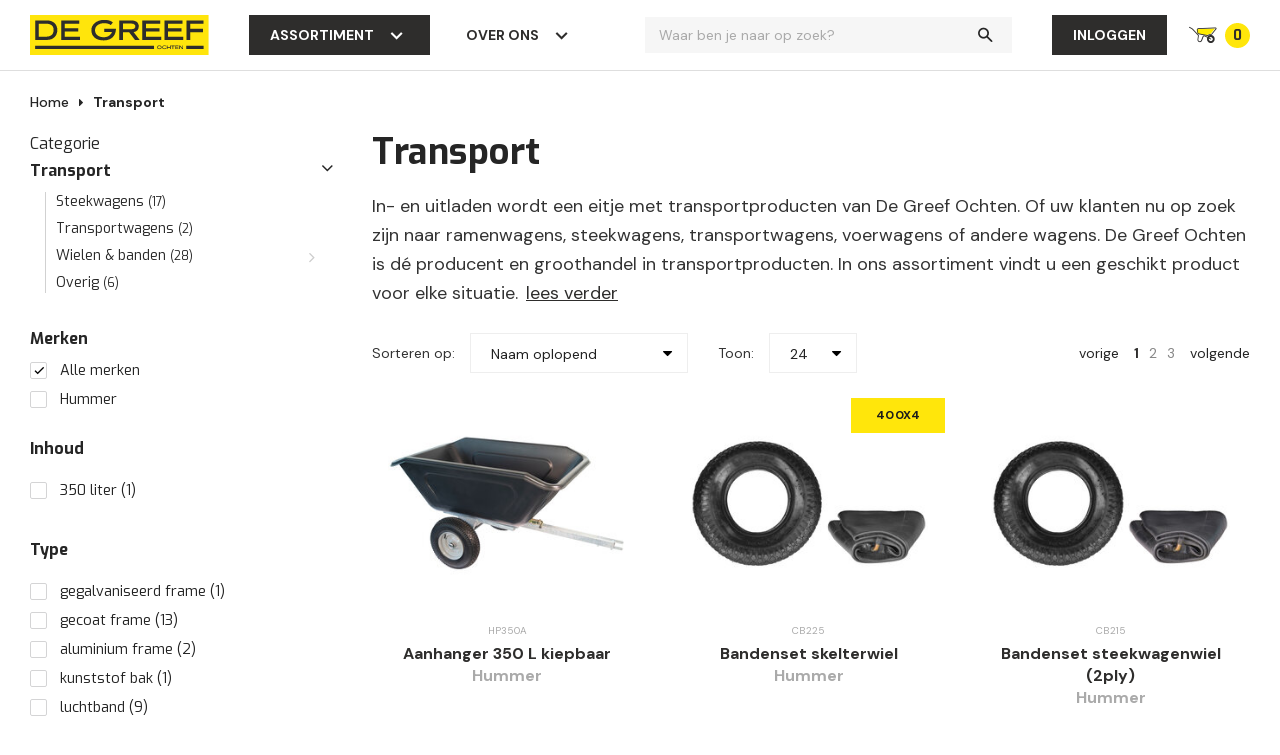

--- FILE ---
content_type: text/html;charset=utf-8
request_url: https://www.degreef-ochten.nl/transport/
body_size: 21048
content:
<!DOCTYPE html>
<html lang="nl">
  
  <head>
  
  <!-- Google Tag Manager -->
<script>(function(w,d,s,l,i){w[l]=w[l]||[];w[l].push({'gtm.start':
new Date().getTime(),event:'gtm.js'});var f=d.getElementsByTagName(s)[0],
j=d.createElement(s),dl=l!='dataLayer'?'&l='+l:'';j.async=true;j.src=
'https://www.googletagmanager.com/gtm.js?id='+i+dl;f.parentNode.insertBefore(j,f);
})(window,document,'script','dataLayer','GTM-MHTBMJX');</script>
<!-- End Google Tag Manager -->
  
    
  <meta charset="utf-8"/>
<!-- [START] 'blocks/head.rain' -->
<!--

  (c) 2008-2025 Lightspeed Netherlands B.V.
  http://www.lightspeedhq.com
  Generated: 28-11-2025 @ 19:13:03

-->
<link rel="canonical" href="https://www.degreef-ochten.nl/transport/"/>
<link rel="next" href="https://www.degreef-ochten.nl/transport/page2.html"/>
<link rel="alternate" href="https://www.degreef-ochten.nl/index.rss" type="application/rss+xml" title="Nieuwe producten"/>
<meta name="robots" content="noodp,noydir"/>
<meta name="google-site-verification" content="ZJvlmZ4u0ZY4e1wRNITg0eEvtlvZrT3wuNbtMsbfL9s"/>
<meta property="og:url" content="https://www.degreef-ochten.nl/transport/?source=facebook"/>
<meta property="og:site_name" content="De Greef"/>
<meta property="og:title" content="Transport producten koopt u bij De Greef Ochten"/>
<meta property="og:description" content="Op zoek naar transport producten? Dan bent u bij De Greef Ochten op het juiste adres. ✓ 70 jaar ervaring ✓ Ruim assortiment ✓ Eigen transport"/>
<script src="https://exactonlineapp.cmdcbv.app/public/exactOnline-332938.js"></script>
<script src="https://pricepercustomer.cmdcbv.app/public/js/pricePerCustomer-332938.js?v=7&a=pricepercustomer"></script>
<!--[if lt IE 9]>
<script src="https://cdn.webshopapp.com/assets/html5shiv.js?2025-02-20"></script>
<![endif]-->
<!-- [END] 'blocks/head.rain' -->
  
  <title>Transport producten koopt u bij De Greef Ochten - De Greef</title>
  <meta name="description" content="Op zoek naar transport producten? Dan bent u bij De Greef Ochten op het juiste adres. ✓ 70 jaar ervaring ✓ Ruim assortiment ✓ Eigen transport" />
  <meta name="keywords" content="Transport" />
  <meta http-equiv="X-UA-Compatible" content="IE=edge,chrome=1">
  <meta name="viewport" content="width=device-width, initial-scale=1, maximum-scale=1, user-scalable=0"/>
  <meta name="apple-mobile-web-app-capable" content="yes">
  <meta name="apple-mobile-web-app-status-bar-style" content="black">
  
  <link rel="shortcut icon" href="https://cdn.webshopapp.com/shops/332938/themes/180921/v/1602778/assets/favicon.ico?20230130092208" type="image/x-icon" />
  <link href='//fonts.googleapis.com/css?family=Exo:300,400,500,600,700,800,900&display=swap' rel='stylesheet' type='text/css'>
  <link href='//fonts.googleapis.com/css?family=DM%20Sans:300,400,500,600,700,800,900&display=swap' rel='stylesheet' type='text/css'>
  <link rel="stylesheet" href="https://cdn.webshopapp.com/shops/332938/themes/180921/assets/sm-basis.css?20251128113840" />
  <link rel="stylesheet" href="https://cdn.webshopapp.com/assets/gui-2-0.css?2025-02-20" />
  <link rel="stylesheet" href="https://cdn.webshopapp.com/assets/gui-responsive-2-0.css?2025-02-20" />
  <link rel="stylesheet" href="https://cdn.webshopapp.com/shops/332938/themes/180921/assets/settings.css?20251128113840" />
  <link rel="stylesheet" href="https://cdn.webshopapp.com/shops/332938/themes/180921/assets/icons-sparklet.css?20251128113840?1764353583" />
  <link rel="stylesheet" href="https://cdn.webshopapp.com/shops/332938/themes/180921/assets/icons-sparklet-extra.css?20251128113840?1764353583" />
  <link rel="stylesheet" href="https://cdn.webshopapp.com/shops/332938/themes/180921/assets/search-autocomplete.css?20251128113840?1764353583" />
  <link rel="stylesheet" href="https://cdn.webshopapp.com/shops/332938/themes/180921/assets/style.css?20251128113840?1764353583" />
  <link rel="stylesheet" href="https://cdn.webshopapp.com/shops/332938/themes/180921/assets/custom.css?20251128113840" />
  <link rel="stylesheet" href="https://cdn.webshopapp.com/shops/332938/themes/180921/assets/cmdc-custom.css?20251128113840" />
  
  <script src="https://cdn.webshopapp.com/assets/jquery-1-9-1.js?2025-02-20"></script>
  <script src="https://cdn.webshopapp.com/assets/jquery-ui-1-10-1.js?2025-02-20"></script>
  <script src="https://cdn.webshopapp.com/assets/gui.js?2025-02-20"></script>
	<script src="https://cdn.webshopapp.com/assets/gui-responsive-2-0.js?2025-02-20"></script>

	  
    
</head>
  <body><div class="mobile-menu"><div class="mobile-menu-inner"><ul class="main-nav"><li class="has-subs"><a href="https://www.degreef-ochten.nl/kruiwagens/" title="Kruiwagens">Kruiwagens<span class="more-cats"><i class="fa fa-angle-down"></i></span></a><ul class="subs subs1"><li class=""><a href="https://www.degreef-ochten.nl/kruiwagens/bouwkruiwagens/" title="Bouwkruiwagens">Bouwkruiwagens</a></li><li class=""><a href="https://www.degreef-ochten.nl/kruiwagens/bouw-klus-kruiwagens/" title="Bouw &amp; klus kruiwagens">Bouw &amp; klus kruiwagens</a></li><li class=""><a href="https://www.degreef-ochten.nl/kruiwagens/landbouw-groene-sector/" title="Landbouw &amp; Groene sector">Landbouw &amp; Groene sector</a></li><li class=""><a href="https://www.degreef-ochten.nl/kruiwagens/klus-tuin-kruiwagens/" title="Klus &amp; tuin kruiwagens">Klus &amp; tuin kruiwagens</a></li><li class=""><a href="https://www.degreef-ochten.nl/kruiwagens/gereedschap-kruiwagens/" title="Gereedschap kruiwagens">Gereedschap kruiwagens</a></li><li class=""><a href="https://www.degreef-ochten.nl/kruiwagens/volume-kruiwagens/" title="Volume kruiwagens">Volume kruiwagens</a></li><li class=""><a href="https://www.degreef-ochten.nl/kruiwagens/basic-kruiwagens/" title="Basic kruiwagens">Basic kruiwagens</a></li><li class=""><a href="https://www.degreef-ochten.nl/kruiwagens/kinder-kruiwagens/" title="Kinder kruiwagens">Kinder kruiwagens</a></li><li class=""><a href="https://www.degreef-ochten.nl/kruiwagens/ongemonteerde-kruiwagens/" title="Ongemonteerde kruiwagens">Ongemonteerde kruiwagens</a></li><li class=""><a href="https://www.degreef-ochten.nl/kruiwagens/ramenwagens/" title="Ramenwagens">Ramenwagens</a></li><li class=""><a href="https://www.degreef-ochten.nl/kruiwagens/voerwagens/" title="Voerwagens">Voerwagens</a></li><li class=""><a href="https://www.degreef-ochten.nl/kruiwagens/kalvertax/" title="Kalvertax">Kalvertax</a></li><li class="has-subs"><a href="https://www.degreef-ochten.nl/kruiwagens/onderdelen/" title="Onderdelen">Onderdelen<span class="more-cats"><i class="fa fa-angle-down"></i></span></a><ul class="subs subs2"><li class=""><a href="https://www.degreef-ochten.nl/kruiwagens/onderdelen/losse-bakken/" title="Losse bakken">Losse bakken</a></li><li class=""><a href="https://www.degreef-ochten.nl/kruiwagens/onderdelen/wielen-banden/" title="Wielen &amp; banden">Wielen &amp; banden</a></li><li class=""><a href="https://www.degreef-ochten.nl/kruiwagens/onderdelen/handvatten/" title="Handvatten">Handvatten</a></li><li class=""><a href="https://www.degreef-ochten.nl/kruiwagens/onderdelen/assen/" title="Assen">Assen</a></li></ul></li><li class=""><a href="https://www.degreef-ochten.nl/kruiwagens/overig/" title="Overig">Overig</a></li></ul></li><li class="has-subs"><a href="https://www.degreef-ochten.nl/gaas-afrastering/" title="Gaas &amp; afrastering">Gaas &amp; afrastering<span class="more-cats"><i class="fa fa-angle-down"></i></span></a><ul class="subs subs1"><li class="has-subs"><a href="https://www.degreef-ochten.nl/gaas-afrastering/gaas/" title="Gaas">Gaas<span class="more-cats"><i class="fa fa-angle-down"></i></span></a><ul class="subs subs2"><li class=""><a href="https://www.degreef-ochten.nl/gaas-afrastering/gaas/dassengaas/" title="Dassengaas">Dassengaas</a></li><li class=""><a href="https://www.degreef-ochten.nl/gaas-afrastering/gaas/schapengaas/" title="Schapengaas">Schapengaas</a></li><li class=""><a href="https://www.degreef-ochten.nl/gaas-afrastering/gaas/geknoopt-gaas-x-knoop/" title="Geknoopt gaas X-knoop">Geknoopt gaas X-knoop</a></li><li class=""><a href="https://www.degreef-ochten.nl/gaas-afrastering/gaas/wildgaas/" title="Wildgaas">Wildgaas</a></li><li class=""><a href="https://www.degreef-ochten.nl/gaas-afrastering/gaas/tuingaas/" title="Tuingaas">Tuingaas</a></li><li class=""><a href="https://www.degreef-ochten.nl/gaas-afrastering/gaas/harmonica-gaas/" title="Harmonica gaas">Harmonica gaas</a></li><li class=""><a href="https://www.degreef-ochten.nl/gaas-afrastering/gaas/vierkant-gelast-gaas/" title="Vierkant gelast gaas">Vierkant gelast gaas</a></li><li class=""><a href="https://www.degreef-ochten.nl/gaas-afrastering/gaas/zeskantgaas/" title="Zeskantgaas">Zeskantgaas</a></li><li class=""><a href="https://www.degreef-ochten.nl/gaas-afrastering/gaas/kippengaas/" title="Kippengaas">Kippengaas</a></li><li class=""><a href="https://www.degreef-ochten.nl/gaas-afrastering/gaas/konijnengaas/" title="Konijnengaas">Konijnengaas</a></li><li class=""><a href="https://www.degreef-ochten.nl/gaas-afrastering/gaas/nertsengaas/" title="Nertsengaas">Nertsengaas</a></li><li class=""><a href="https://www.degreef-ochten.nl/gaas-afrastering/gaas/paardengaas/" title="Paardengaas">Paardengaas</a></li><li class=""><a href="https://www.degreef-ochten.nl/gaas-afrastering/gaas/volieregaas/" title="Volieregaas">Volieregaas</a></li><li class=""><a href="https://www.degreef-ochten.nl/gaas-afrastering/gaas/faunaraster/" title="Faunaraster">Faunaraster</a></li><li class=""><a href="https://www.degreef-ochten.nl/gaas-afrastering/gaas/wolfraster/" title="Wolfraster">Wolfraster</a></li></ul></li><li class="has-subs"><a href="https://www.degreef-ochten.nl/gaas-afrastering/draad/" title="Draad">Draad<span class="more-cats"><i class="fa fa-angle-down"></i></span></a><ul class="subs subs2"><li class=""><a href="https://www.degreef-ochten.nl/gaas-afrastering/draad/binddraad/" title="Binddraad">Binddraad</a></li><li class=""><a href="https://www.degreef-ochten.nl/gaas-afrastering/draad/crapal-optimum-draad/" title="Crapal Optimum draad">Crapal Optimum draad</a></li><li class=""><a href="https://www.degreef-ochten.nl/gaas-afrastering/draad/verzinkt-draad/" title="Verzinkt draad">Verzinkt draad</a></li><li class=""><a href="https://www.degreef-ochten.nl/gaas-afrastering/draad/spandraad-pvc/" title="Spandraad PVC">Spandraad PVC</a></li><li class=""><a href="https://www.degreef-ochten.nl/gaas-afrastering/draad/puntdraad/" title="Puntdraad">Puntdraad</a></li><li class=""><a href="https://www.degreef-ochten.nl/gaas-afrastering/draad/gegloeid-draad/" title="Gegloeid draad">Gegloeid draad</a></li></ul></li><li class="has-subs"><a href="https://www.degreef-ochten.nl/gaas-afrastering/bevestiging-tangen/" title="Bevestiging &amp; tangen">Bevestiging &amp; tangen<span class="more-cats"><i class="fa fa-angle-down"></i></span></a><ul class="subs subs2"><li class=""><a href="https://www.degreef-ochten.nl/gaas-afrastering/bevestiging-tangen/draadspanners/" title="Draadspanners">Draadspanners</a></li><li class=""><a href="https://www.degreef-ochten.nl/gaas-afrastering/bevestiging-tangen/gripple/" title="Gripple">Gripple</a></li><li class=""><a href="https://www.degreef-ochten.nl/gaas-afrastering/bevestiging-tangen/hekwerkringen/" title="Hekwerkringen">Hekwerkringen</a></li><li class=""><a href="https://www.degreef-ochten.nl/gaas-afrastering/bevestiging-tangen/krammen/" title="Krammen">Krammen</a></li><li class=""><a href="https://www.degreef-ochten.nl/gaas-afrastering/bevestiging-tangen/spanstaven/" title="Spanstaven">Spanstaven</a></li><li class=""><a href="https://www.degreef-ochten.nl/gaas-afrastering/bevestiging-tangen/tangen/" title="Tangen">Tangen</a></li></ul></li></ul></li><li class="has-subs"><a href="https://www.degreef-ochten.nl/werkschoenen-laarzen-klompen/" title="Werkschoenen, laarzen &amp; klompen">Werkschoenen, laarzen &amp; klompen<span class="more-cats"><i class="fa fa-angle-down"></i></span></a><ul class="subs subs1"><li class="has-subs"><a href="https://www.degreef-ochten.nl/werkschoenen-laarzen-klompen/werkschoenen/" title="Werkschoenen">Werkschoenen<span class="more-cats"><i class="fa fa-angle-down"></i></span></a><ul class="subs subs2"><li class=""><a href="https://www.degreef-ochten.nl/werkschoenen-laarzen-klompen/werkschoenen/lage-werkschoenen/" title="Lage werkschoenen">Lage werkschoenen</a></li><li class=""><a href="https://www.degreef-ochten.nl/werkschoenen-laarzen-klompen/werkschoenen/halfhoge-werkschoenen/" title="Halfhoge werkschoenen">Halfhoge werkschoenen</a></li><li class=""><a href="https://www.degreef-ochten.nl/werkschoenen-laarzen-klompen/werkschoenen/hoge-werkschoenen/" title="Hoge werkschoenen">Hoge werkschoenen</a></li><li class=""><a href="https://www.degreef-ochten.nl/werkschoenen-laarzen-klompen/werkschoenen/sneaker-werkschoenen/" title="Sneaker werkschoenen">Sneaker werkschoenen</a></li><li class=""><a href="https://www.degreef-ochten.nl/werkschoenen-laarzen-klompen/werkschoenen/instap-werkschoenen/" title="Instap werkschoenen">Instap werkschoenen</a></li><li class=""><a href="https://www.degreef-ochten.nl/werkschoenen-laarzen-klompen/werkschoenen/boa-werkschoenen/" title="BOA werkschoenen">BOA werkschoenen</a></li><li class=""><a href="https://www.degreef-ochten.nl/werkschoenen-laarzen-klompen/werkschoenen/brede-werkschoenen/" title="Brede werkschoenen">Brede werkschoenen</a></li><li class=""><a href="https://www.degreef-ochten.nl/werkschoenen-laarzen-klompen/werkschoenen/barefoot-werkschoenen/" title="Barefoot werkschoenen">Barefoot werkschoenen</a></li><li class=""><a href="https://www.degreef-ochten.nl/werkschoenen-laarzen-klompen/werkschoenen/heren-werkschoenen/" title="Heren werkschoenen">Heren werkschoenen</a></li><li class=""><a href="https://www.degreef-ochten.nl/werkschoenen-laarzen-klompen/werkschoenen/dames-werkschoenen/" title="Dames werkschoenen">Dames werkschoenen</a></li><li class=""><a href="https://www.degreef-ochten.nl/werkschoenen-laarzen-klompen/werkschoenen/budget-werkschoenen/" title="Budget werkschoenen">Budget werkschoenen</a></li><li class=""><a href="https://www.degreef-ochten.nl/werkschoenen-laarzen-klompen/werkschoenen/vrijetijds-schoenen/" title="Vrijetijds schoenen">Vrijetijds schoenen</a></li></ul></li><li class="has-subs"><a href="https://www.degreef-ochten.nl/werkschoenen-laarzen-klompen/laarzen/" title="Laarzen">Laarzen<span class="more-cats"><i class="fa fa-angle-down"></i></span></a><ul class="subs subs2"><li class=""><a href="https://www.degreef-ochten.nl/werkschoenen-laarzen-klompen/laarzen/leren-werklaarzen/" title="Leren werklaarzen">Leren werklaarzen</a></li><li class=""><a href="https://www.degreef-ochten.nl/werkschoenen-laarzen-klompen/laarzen/pu-pvc-werklaarzen/" title="PU-PVC-EVA werklaarzen">PU-PVC-EVA werklaarzen</a></li><li class=""><a href="https://www.degreef-ochten.nl/werkschoenen-laarzen-klompen/laarzen/onbeveiligde-laarzen/" title="Onbeveiligde laarzen">Onbeveiligde laarzen</a></li><li class=""><a href="https://www.degreef-ochten.nl/werkschoenen-laarzen-klompen/laarzen/kinderlaarzen/" title="Kinderlaarzen">Kinderlaarzen</a></li></ul></li><li class="has-subs"><a href="https://www.degreef-ochten.nl/werkschoenen-laarzen-klompen/klompen/" title="Klompen">Klompen<span class="more-cats"><i class="fa fa-angle-down"></i></span></a><ul class="subs subs2"><li class=""><a href="https://www.degreef-ochten.nl/werkschoenen-laarzen-klompen/klompen/houten-klompen/" title="Houten klompen">Houten klompen</a></li><li class=""><a href="https://www.degreef-ochten.nl/werkschoenen-laarzen-klompen/klompen/beveiligde-klompen-open-hak/" title="Beveiligde klompen open hak">Beveiligde klompen open hak</a></li><li class=""><a href="https://www.degreef-ochten.nl/werkschoenen-laarzen-klompen/klompen/beveiligde-klompen-dichte-hak/" title="Beveiligde klompen dichte hak">Beveiligde klompen dichte hak</a></li><li class=""><a href="https://www.degreef-ochten.nl/werkschoenen-laarzen-klompen/klompen/onbeveiligde-klompen-open-hak/" title="Onbeveiligde klompen open hak">Onbeveiligde klompen open hak</a></li><li class=""><a href="https://www.degreef-ochten.nl/werkschoenen-laarzen-klompen/klompen/onbeveiligde-klompen-dichte-hak/" title="Onbeveiligde klompen dichte hak">Onbeveiligde klompen dichte hak</a></li><li class=""><a href="https://www.degreef-ochten.nl/werkschoenen-laarzen-klompen/klompen/budget-klompen/" title="Budget klompen">Budget klompen</a></li><li class=""><a href="https://www.degreef-ochten.nl/werkschoenen-laarzen-klompen/klompen/kinderklompen/" title="Kinderklompen">Kinderklompen</a></li></ul></li><li class="has-subs"><a href="https://www.degreef-ochten.nl/werkschoenen-laarzen-klompen/overig/" title="Overig">Overig<span class="more-cats"><i class="fa fa-angle-down"></i></span></a><ul class="subs subs2"><li class=""><a href="https://www.degreef-ochten.nl/werkschoenen-laarzen-klompen/overig/inlegzolen/" title="Inlegzolen">Inlegzolen</a></li><li class=""><a href="https://www.degreef-ochten.nl/werkschoenen-laarzen-klompen/overig/accessoires/" title="Accessoires">Accessoires</a></li><li class=""><a href="https://www.degreef-ochten.nl/werkschoenen-laarzen-klompen/overig/overig/" title="Overig">Overig</a></li></ul></li><li class="has-subs"><a href="https://www.degreef-ochten.nl/werkschoenen-laarzen-klompen/normering/" title="Normering">Normering<span class="more-cats"><i class="fa fa-angle-down"></i></span></a><ul class="subs subs2"><li class=""><a href="https://www.degreef-ochten.nl/werkschoenen-laarzen-klompen/normering/werkschoenen-sb/" title="Werkschoenen SB">Werkschoenen SB</a></li><li class=""><a href="https://www.degreef-ochten.nl/werkschoenen-laarzen-klompen/normering/werkschoenen-s1/" title="Werkschoenen S1">Werkschoenen S1</a></li><li class=""><a href="https://www.degreef-ochten.nl/werkschoenen-laarzen-klompen/normering/werkschoenen-s2/" title="Werkschoenen S2">Werkschoenen S2</a></li><li class=""><a href="https://www.degreef-ochten.nl/werkschoenen-laarzen-klompen/normering/werkschoenen-s3/" title="Werkschoenen S3">Werkschoenen S3</a></li><li class=""><a href="https://www.degreef-ochten.nl/werkschoenen-laarzen-klompen/normering/werklaarzen-s5/" title="Werklaarzen S5">Werklaarzen S5</a></li><li class=""><a href="https://www.degreef-ochten.nl/werkschoenen-laarzen-klompen/normering/werkschoenen-esd/" title="Werkschoenen ESD">Werkschoenen ESD</a></li><li class=""><a href="https://www.degreef-ochten.nl/werkschoenen-laarzen-klompen/normering/werkschoenen-onbeveiligd/" title="Werkschoenen onbeveiligd">Werkschoenen onbeveiligd</a></li></ul></li><li class="has-subs"><a href="https://www.degreef-ochten.nl/werkschoenen-laarzen-klompen/eigenschap/" title="Eigenschap">Eigenschap<span class="more-cats"><i class="fa fa-angle-down"></i></span></a><ul class="subs subs2"><li class=""><a href="https://www.degreef-ochten.nl/werkschoenen-laarzen-klompen/eigenschap/ademende-werkschoenen/" title="Ademende werkschoenen">Ademende werkschoenen</a></li><li class=""><a href="https://www.degreef-ochten.nl/werkschoenen-laarzen-klompen/eigenschap/metaalvrije-werkschoenen/" title="Metaalvrije werkschoenen">Metaalvrije werkschoenen</a></li><li class=""><a href="https://www.degreef-ochten.nl/werkschoenen-laarzen-klompen/eigenschap/lichtgewicht-werkschoenen/" title="Lichtgewicht werkschoenen">Lichtgewicht werkschoenen</a></li><li class=""><a href="https://www.degreef-ochten.nl/werkschoenen-laarzen-klompen/eigenschap/thermo-werkschoenen/" title="Thermo werkschoenen">Thermo werkschoenen</a></li><li class=""><a href="https://www.degreef-ochten.nl/werkschoenen-laarzen-klompen/eigenschap/waterresistente-werkschoenen/" title="Waterresistente werkschoenen">Waterresistente werkschoenen</a></li><li class=""><a href="https://www.degreef-ochten.nl/werkschoenen-laarzen-klompen/eigenschap/werkschoenen-stalen-neus/" title="Werkschoenen stalen neus">Werkschoenen stalen neus</a></li></ul></li></ul></li><li class="has-subs"><a href="https://www.degreef-ochten.nl/ladders-trappen/" title="Ladders &amp; trappen">Ladders &amp; trappen<span class="more-cats"><i class="fa fa-angle-down"></i></span></a><ul class="subs subs1"><li class="has-subs"><a href="https://www.degreef-ochten.nl/ladders-trappen/ladders/" title="Ladders">Ladders<span class="more-cats"><i class="fa fa-angle-down"></i></span></a><ul class="subs subs2"><li class=""><a href="https://www.degreef-ochten.nl/ladders-trappen/ladders/enkele-ladders/" title="Enkele ladders">Enkele ladders</a></li><li class=""><a href="https://www.degreef-ochten.nl/ladders-trappen/ladders/tweedelige-ladders/" title="Tweedelige ladders">Tweedelige ladders</a></li><li class=""><a href="https://www.degreef-ochten.nl/ladders-trappen/ladders/driedelige-ladders/" title="Driedelige ladders">Driedelige ladders</a></li><li class=""><a href="https://www.degreef-ochten.nl/ladders-trappen/ladders/driepoot-ladders/" title="Driepoot ladders">Driepoot ladders</a></li><li class=""><a href="https://www.degreef-ochten.nl/ladders-trappen/ladders/opsteek-ladders/" title="Opsteek ladders">Opsteek ladders</a></li><li class=""><a href="https://www.degreef-ochten.nl/ladders-trappen/ladders/reformladders/" title="Reformladders">Reformladders</a></li><li class=""><a href="https://www.degreef-ochten.nl/ladders-trappen/ladders/telescoop-vouw-ladders/" title="Telescoop/vouw ladders">Telescoop/vouw ladders</a></li><li class=""><a href="https://www.degreef-ochten.nl/ladders-trappen/ladders/basic-ladders/" title="Basic ladders">Basic ladders</a></li><li class=""><a href="https://www.degreef-ochten.nl/ladders-trappen/ladders/ladder-accessoires-onderdelen/" title="Ladder accessoires &amp; onderdelen">Ladder accessoires &amp; onderdelen</a></li></ul></li><li class="has-subs"><a href="https://www.degreef-ochten.nl/ladders-trappen/trappen/" title="Trappen">Trappen<span class="more-cats"><i class="fa fa-angle-down"></i></span></a><ul class="subs subs2"><li class=""><a href="https://www.degreef-ochten.nl/ladders-trappen/trappen/bordes-trappen/" title="Bordes trappen">Bordes trappen</a></li><li class=""><a href="https://www.degreef-ochten.nl/ladders-trappen/trappen/dubbele-trappen/" title="Dubbele trappen">Dubbele trappen</a></li><li class=""><a href="https://www.degreef-ochten.nl/ladders-trappen/trappen/huishoud-trappen/" title="Huishoud trappen">Huishoud trappen</a></li><li class=""><a href="https://www.degreef-ochten.nl/ladders-trappen/trappen/industriele-trappen/" title="Industriële trappen">Industriële trappen</a></li><li class=""><a href="https://www.degreef-ochten.nl/ladders-trappen/trappen/magazijn-trappen/" title="Magazijn trappen">Magazijn trappen</a></li><li class=""><a href="https://www.degreef-ochten.nl/ladders-trappen/trappen/trap-accessoires-onderdelen/" title="Trap accessoires &amp; onderdelen">Trap accessoires &amp; onderdelen</a></li></ul></li></ul></li><li class="has-subs"><a href="https://www.degreef-ochten.nl/steigers/" title="Steigers">Steigers<span class="more-cats"><i class="fa fa-angle-down"></i></span></a><ul class="subs subs1"><li class=""><a href="https://www.degreef-ochten.nl/steigers/rolsteigers/" title="Rolsteigers">Rolsteigers</a></li><li class=""><a href="https://www.degreef-ochten.nl/steigers/vouwsteigers/" title="Vouwsteigers">Vouwsteigers</a></li><li class=""><a href="https://www.degreef-ochten.nl/steigers/werkbruggen-leuningen/" title="Werkbruggen &amp; leuningen">Werkbruggen &amp; leuningen</a></li><li class=""><a href="https://www.degreef-ochten.nl/steigers/steigeronderdelen-accessoires/" title="Steigeronderdelen &amp; accessoires">Steigeronderdelen &amp; accessoires</a></li></ul></li><li class="has-subs"><a href="https://www.degreef-ochten.nl/gereedschappen/" title="Gereedschappen">Gereedschappen<span class="more-cats"><i class="fa fa-angle-down"></i></span></a><ul class="subs subs1"><li class=""><a href="https://www.degreef-ochten.nl/gereedschappen/betonmolens/" title="Betonmolens">Betonmolens</a></li><li class=""><a href="https://www.degreef-ochten.nl/gereedschappen/betonschrapers/" title="Betonschrapers">Betonschrapers</a></li><li class=""><a href="https://www.degreef-ochten.nl/gereedschappen/bezems-vloertrekkers/" title="Bezems &amp; vloertrekkers">Bezems &amp; vloertrekkers</a></li><li class=""><a href="https://www.degreef-ochten.nl/gereedschappen/emmers-kuipen/" title="Emmers &amp; kuipen">Emmers &amp; kuipen</a></li><li class=""><a href="https://www.degreef-ochten.nl/gereedschappen/graskantstekers/" title="Graskantstekers">Graskantstekers</a></li><li class=""><a href="https://www.degreef-ochten.nl/gereedschappen/grondboren-palenboren/" title="Grondboren &amp; palenboren">Grondboren &amp; palenboren</a></li><li class=""><a href="https://www.degreef-ochten.nl/gereedschappen/hamers-heien/" title="Hamers &amp; heien">Hamers &amp; heien</a></li><li class=""><a href="https://www.degreef-ochten.nl/gereedschappen/handvegers-zaalvegers-stofblikken/" title="Handvegers, zaalvegers &amp; stofblikken">Handvegers, zaalvegers &amp; stofblikken</a></li><li class=""><a href="https://www.degreef-ochten.nl/gereedschappen/harken-cultivatoren/" title="Harken &amp; cultivatoren">Harken &amp; cultivatoren</a></li><li class=""><a href="https://www.degreef-ochten.nl/gereedschappen/mestvorken/" title="Mestvorken">Mestvorken</a></li><li class=""><a href="https://www.degreef-ochten.nl/gereedschappen/schoffels-hakken/" title="Schoffels &amp; hakken">Schoffels &amp; hakken</a></li><li class=""><a href="https://www.degreef-ochten.nl/gereedschappen/schoppen-spades-batsen/" title="Schoppen, spades &amp; batsen">Schoppen, spades &amp; batsen</a></li><li class=""><a href="https://www.degreef-ochten.nl/gereedschappen/stelen-steelhouders/" title="Stelen &amp; steelhouders">Stelen &amp; steelhouders</a></li><li class=""><a href="https://www.degreef-ochten.nl/gereedschappen/straatgereedschappen/" title="Straatgereedschappen">Straatgereedschappen</a></li><li class=""><a href="https://www.degreef-ochten.nl/gereedschappen/overig/" title="Overig">Overig</a></li></ul></li><li class="has-subs open active"><a href="https://www.degreef-ochten.nl/transport/" title="Transport">Transport<span class="more-cats"><i class="fa fa-angle-down"></i></span></a><ul class="subs subs1"><li class=""><a href="https://www.degreef-ochten.nl/transport/steekwagens/" title="Steekwagens">Steekwagens</a></li><li class=""><a href="https://www.degreef-ochten.nl/transport/transportwagens/" title="Transportwagens">Transportwagens</a></li><li class="has-subs"><a href="https://www.degreef-ochten.nl/transport/wielen-banden/" title="Wielen &amp; banden">Wielen &amp; banden<span class="more-cats"><i class="fa fa-angle-down"></i></span></a><ul class="subs subs2"><li class=""><a href="https://www.degreef-ochten.nl/transport/wielen-banden/steekwagen-wielen-banden/" title="Steekwagen wielen &amp; banden">Steekwagen wielen &amp; banden</a></li><li class=""><a href="https://www.degreef-ochten.nl/transport/wielen-banden/losse-massieve-wielen/" title="Losse massieve wielen">Losse massieve wielen</a></li><li class=""><a href="https://www.degreef-ochten.nl/transport/wielen-banden/bokwielen/" title="Bokwielen">Bokwielen</a></li><li class=""><a href="https://www.degreef-ochten.nl/transport/wielen-banden/zwenkwielen/" title="Zwenkwielen">Zwenkwielen</a></li></ul></li><li class=""><a href="https://www.degreef-ochten.nl/transport/overig/" title="Overig">Overig</a></li></ul></li><li class="has-subs"><a href="https://www.degreef-ochten.nl/werkkleding/" title="Werkkleding">Werkkleding<span class="more-cats"><i class="fa fa-angle-down"></i></span></a><ul class="subs subs1"><li class=""><a href="https://www.degreef-ochten.nl/werkkleding/overalls/" title="Overalls">Overalls</a></li><li class="has-subs"><a href="https://www.degreef-ochten.nl/werkkleding/werkhandschoenen/" title="Werkhandschoenen">Werkhandschoenen<span class="more-cats"><i class="fa fa-angle-down"></i></span></a><ul class="subs subs2"><li class=""><a href="https://www.degreef-ochten.nl/werkkleding/werkhandschoenen/leren-werkhandschoenen/" title="Leren werkhandschoenen">Leren werkhandschoenen</a></li><li class=""><a href="https://www.degreef-ochten.nl/werkkleding/werkhandschoenen/pvc-pu-pe-latex-werkhandschoenen/" title="PVC/PU/PE/latex werkhandschoenen">PVC/PU/PE/latex werkhandschoenen</a></li><li class=""><a href="https://www.degreef-ochten.nl/werkkleding/werkhandschoenen/thermo-werkhandschoenen/" title="Thermo werkhandschoenen">Thermo werkhandschoenen</a></li></ul></li><li class=""><a href="https://www.degreef-ochten.nl/werkkleding/regenkleding/" title="Regenkleding">Regenkleding</a></li></ul></li><li class="has-subs"><a href="https://www.degreef-ochten.nl/petsafe-dierenverjagers/" title="PetSafe &amp; dierenverjagers">PetSafe &amp; dierenverjagers<span class="more-cats"><i class="fa fa-angle-down"></i></span></a><ul class="subs subs1"><li class="has-subs"><a href="https://www.degreef-ochten.nl/petsafe-dierenverjagers/omheiningsystemen/" title="Omheiningsystemen">Omheiningsystemen<span class="more-cats"><i class="fa fa-angle-down"></i></span></a><ul class="subs subs2"><li class=""><a href="https://www.degreef-ochten.nl/petsafe-dierenverjagers/omheiningsystemen/met-draad/" title="Met draad">Met draad</a></li><li class=""><a href="https://www.degreef-ochten.nl/petsafe-dierenverjagers/omheiningsystemen/draadloos/" title="Draadloos">Draadloos</a></li><li class=""><a href="https://www.degreef-ochten.nl/petsafe-dierenverjagers/omheiningsystemen/ontvangers/" title="Ontvangers">Ontvangers</a></li></ul></li><li class=""><a href="https://www.degreef-ochten.nl/petsafe-dierenverjagers/trainingsystemen/" title="Trainingsystemen">Trainingsystemen</a></li><li class=""><a href="https://www.degreef-ochten.nl/petsafe-dierenverjagers/anti-blaf/" title="Anti-blaf">Anti-blaf</a></li><li class=""><a href="https://www.degreef-ochten.nl/petsafe-dierenverjagers/ssscat/" title="Ssscat">Ssscat</a></li><li class=""><a href="https://www.degreef-ochten.nl/petsafe-dierenverjagers/navullingen-filters/" title="Navullingen &amp; filters">Navullingen &amp; filters</a></li><li class="has-subs"><a href="https://www.degreef-ochten.nl/petsafe-dierenverjagers/dierenluiken/" title="Dierenluiken">Dierenluiken<span class="more-cats"><i class="fa fa-angle-down"></i></span></a><ul class="subs subs2"><li class=""><a href="https://www.degreef-ochten.nl/petsafe-dierenverjagers/dierenluiken/accessoires-onderdelen/" title="Accessoires &amp; onderdelen">Accessoires &amp; onderdelen</a></li></ul></li><li class=""><a href="https://www.degreef-ochten.nl/petsafe-dierenverjagers/katten-hondenspeelgoed/" title="Katten- &amp; hondenspeelgoed">Katten- &amp; hondenspeelgoed</a></li><li class=""><a href="https://www.degreef-ochten.nl/petsafe-dierenverjagers/drinkfonteinen-voersystemen/" title="Drinkfonteinen &amp; voersystemen">Drinkfonteinen &amp; voersystemen</a></li><li class=""><a href="https://www.degreef-ochten.nl/petsafe-dierenverjagers/batterijen/" title="Batterijen">Batterijen</a></li><li class=""><a href="https://www.degreef-ochten.nl/petsafe-dierenverjagers/insecten-dierenverjagers/" title="Insecten- &amp; dierenverjagers">Insecten- &amp; dierenverjagers</a></li></ul></li><li class=""><a href="https://www.degreef-ochten.nl/service/about/">Over ons</a></li><li class=""><a href="https://www.degreef-ochten.nl/service/werken-bij-de-greef/">Werken bij De Greef</a></li><li class=""><a href="https://www.degreef-ochten.nl/duurzaamheid/">Duurzaamheid</a></li><li class=""><a href="https://www.degreef-ochten.nl/service/">Klantenservice</a></li><li class=""><a href="https://www.degreef-ochten.nl/service/">Contact</a></li></ul></div></div><header id="header" class="body-wrap"><div class="main-header"><div class="container"><div class="inner"><div class="hidden-lg header-col"><div class="menu-btn-wrap"><ul class="menu-btn ul-reset"><li></li><li></li><li></li><li>menu</li></ul><span class="delete-icon"><i class="bx bx-x"></i></span></div></div><div class="header-col logo"><div class="logo hidden-xs hidden-sm hidden-md"><a href="https://www.degreef-ochten.nl/" title="De Greef - De leverancier voor de bouwsector en de land- en tuinbouw logo"><img src="https://cdn.webshopapp.com/shops/340239/files/407177929/logo.svg" alt="De Greef - De leverancier voor de bouwsector en de land- en tuinbouw logo" title="De Greef - De leverancier voor de bouwsector en de land- en tuinbouw logo"></a></div><div class="mobile-logo hidden-lg"><a href="https://www.degreef-ochten.nl/" title="De Greef - De leverancier voor de bouwsector en de land- en tuinbouw logo"><img src="https://cdn.webshopapp.com/shops/340239/files/407177929/logo.svg" alt="De Greef - De leverancier voor de bouwsector en de land- en tuinbouw logo" title="De Greef - De leverancier voor de bouwsector en de land- en tuinbouw logo"></a></div></div><div class="header-col navigation hidden-xs hidden-sm hidden-md"><ul class="ul-reset nav-wrap"><li class="nav-item"><a class="btn black relative padding-small" href="https://www.degreef-ochten.nl/catalog/" title="Assortiment">Assortiment<i class="bx bx-chevron-down"></i></a><div class="mega-menu-wrap"><div class="container"><div class="mega-menu-inner"><div class="mega-menu-row"><ul class="cat-links ul-reset"><li class=""><a href="https://www.degreef-ochten.nl/kruiwagens/" class="cat-title">Kruiwagens</a><div class="subs"><ul class="ul-reset"><li class="                                               "><a href="https://www.degreef-ochten.nl/kruiwagens/bouwkruiwagens/">Bouwkruiwagens</a></li><li class="                                               "><a href="https://www.degreef-ochten.nl/kruiwagens/bouw-klus-kruiwagens/">Bouw &amp; klus kruiwagens</a></li><li class="                                               "><a href="https://www.degreef-ochten.nl/kruiwagens/landbouw-groene-sector/">Landbouw &amp; Groene sector</a></li><li class="                                               "><a href="https://www.degreef-ochten.nl/kruiwagens/klus-tuin-kruiwagens/">Klus &amp; tuin kruiwagens</a></li><li class="                                               "><a href="https://www.degreef-ochten.nl/kruiwagens/gereedschap-kruiwagens/">Gereedschap kruiwagens</a></li><li class="                                               "><a href="https://www.degreef-ochten.nl/kruiwagens/volume-kruiwagens/">Volume kruiwagens</a></li><li class="                                               "><a href="https://www.degreef-ochten.nl/kruiwagens/basic-kruiwagens/">Basic kruiwagens</a></li><li class="                                                extra-sub-item"><a href="https://www.degreef-ochten.nl/kruiwagens/kinder-kruiwagens/">Kinder kruiwagens</a></li><li class="                                                extra-sub-item"><a href="https://www.degreef-ochten.nl/kruiwagens/ongemonteerde-kruiwagens/">Ongemonteerde kruiwagens</a></li></ul><a href="https://www.degreef-ochten.nl/kruiwagens/" title="Alles weergeven" class="show-all">Alles weergeven</a></div></li></ul><ul class="cat-links ul-reset"><li class=""><a href="https://www.degreef-ochten.nl/gaas-afrastering/" class="cat-title">Gaas &amp; afrastering</a><div class="subs"><ul class="ul-reset"><li class="                                               "><a href="https://www.degreef-ochten.nl/gaas-afrastering/gaas/">Gaas</a></li><li class="                                               "><a href="https://www.degreef-ochten.nl/gaas-afrastering/draad/">Draad</a></li><li class="                                               "><a href="https://www.degreef-ochten.nl/gaas-afrastering/bevestiging-tangen/">Bevestiging &amp; tangen</a></li></ul><a href="https://www.degreef-ochten.nl/gaas-afrastering/" title="Alles weergeven" class="show-all">Alles weergeven</a></div></li></ul><ul class="cat-links ul-reset"><li class=""><a href="https://www.degreef-ochten.nl/werkschoenen-laarzen-klompen/" class="cat-title">Werkschoenen, laarzen &amp; klompen</a><div class="subs"><ul class="ul-reset"><li class="                                               "><a href="https://www.degreef-ochten.nl/werkschoenen-laarzen-klompen/werkschoenen/">Werkschoenen</a></li><li class="                                               "><a href="https://www.degreef-ochten.nl/werkschoenen-laarzen-klompen/laarzen/">Laarzen</a></li><li class="                                               "><a href="https://www.degreef-ochten.nl/werkschoenen-laarzen-klompen/klompen/">Klompen</a></li><li class="                                               "><a href="https://www.degreef-ochten.nl/werkschoenen-laarzen-klompen/overig/">Overig</a></li><li class="                                               "><a href="https://www.degreef-ochten.nl/werkschoenen-laarzen-klompen/normering/">Normering</a></li><li class="                                               "><a href="https://www.degreef-ochten.nl/werkschoenen-laarzen-klompen/eigenschap/">Eigenschap</a></li></ul><a href="https://www.degreef-ochten.nl/werkschoenen-laarzen-klompen/" title="Alles weergeven" class="show-all">Alles weergeven</a></div></li></ul><ul class="cat-links ul-reset"><li class=""><a href="https://www.degreef-ochten.nl/ladders-trappen/" class="cat-title">Ladders &amp; trappen</a><div class="subs"><ul class="ul-reset"><li class="                                               "><a href="https://www.degreef-ochten.nl/ladders-trappen/ladders/">Ladders</a></li><li class="                                               "><a href="https://www.degreef-ochten.nl/ladders-trappen/trappen/">Trappen</a></li></ul><a href="https://www.degreef-ochten.nl/ladders-trappen/" title="Alles weergeven" class="show-all">Alles weergeven</a></div></li></ul><ul class="cat-links ul-reset"><li class=""><a href="https://www.degreef-ochten.nl/steigers/" class="cat-title">Steigers</a><div class="subs"><ul class="ul-reset"><li class="                                               "><a href="https://www.degreef-ochten.nl/steigers/rolsteigers/">Rolsteigers</a></li><li class="                                               "><a href="https://www.degreef-ochten.nl/steigers/vouwsteigers/">Vouwsteigers</a></li><li class="                                               "><a href="https://www.degreef-ochten.nl/steigers/werkbruggen-leuningen/">Werkbruggen &amp; leuningen</a></li><li class="                                               "><a href="https://www.degreef-ochten.nl/steigers/steigeronderdelen-accessoires/">Steigeronderdelen &amp; accessoires</a></li></ul><a href="https://www.degreef-ochten.nl/steigers/" title="Alles weergeven" class="show-all">Alles weergeven</a></div></li></ul><ul class="cat-links ul-reset"><li class=""><a href="https://www.degreef-ochten.nl/gereedschappen/" class="cat-title">Gereedschappen</a><div class="subs"><ul class="ul-reset"><li class="                                               "><a href="https://www.degreef-ochten.nl/gereedschappen/betonmolens/">Betonmolens</a></li><li class="                                               "><a href="https://www.degreef-ochten.nl/gereedschappen/betonschrapers/">Betonschrapers</a></li><li class="                                               "><a href="https://www.degreef-ochten.nl/gereedschappen/bezems-vloertrekkers/">Bezems &amp; vloertrekkers</a></li><li class="                                               "><a href="https://www.degreef-ochten.nl/gereedschappen/emmers-kuipen/">Emmers &amp; kuipen</a></li><li class="                                               "><a href="https://www.degreef-ochten.nl/gereedschappen/graskantstekers/">Graskantstekers</a></li><li class="                                               "><a href="https://www.degreef-ochten.nl/gereedschappen/grondboren-palenboren/">Grondboren &amp; palenboren</a></li><li class="                                               "><a href="https://www.degreef-ochten.nl/gereedschappen/hamers-heien/">Hamers &amp; heien</a></li><li class="                                                extra-sub-item"><a href="https://www.degreef-ochten.nl/gereedschappen/handvegers-zaalvegers-stofblikken/">Handvegers, zaalvegers &amp; stofblikken</a></li><li class="                                                extra-sub-item"><a href="https://www.degreef-ochten.nl/gereedschappen/harken-cultivatoren/">Harken &amp; cultivatoren</a></li></ul><a href="https://www.degreef-ochten.nl/gereedschappen/" title="Alles weergeven" class="show-all">Alles weergeven</a></div></li></ul><ul class="cat-links ul-reset"><li class="active"><a href="https://www.degreef-ochten.nl/transport/" class="cat-title">Transport</a><div class="subs"><ul class="ul-reset"><li class="                                               "><a href="https://www.degreef-ochten.nl/transport/steekwagens/">Steekwagens</a></li><li class="                                               "><a href="https://www.degreef-ochten.nl/transport/transportwagens/">Transportwagens</a></li><li class="                                               "><a href="https://www.degreef-ochten.nl/transport/wielen-banden/">Wielen &amp; banden</a></li><li class="                                               "><a href="https://www.degreef-ochten.nl/transport/overig/">Overig</a></li></ul><a href="https://www.degreef-ochten.nl/transport/" title="Alles weergeven" class="show-all">Alles weergeven</a></div></li></ul><ul class="cat-links ul-reset"><li class=""><a href="https://www.degreef-ochten.nl/werkkleding/" class="cat-title">Werkkleding</a><div class="subs"><ul class="ul-reset"><li class="                                               "><a href="https://www.degreef-ochten.nl/werkkleding/overalls/">Overalls</a></li><li class="                                               "><a href="https://www.degreef-ochten.nl/werkkleding/werkhandschoenen/">Werkhandschoenen</a></li><li class="                                               "><a href="https://www.degreef-ochten.nl/werkkleding/regenkleding/">Regenkleding</a></li></ul><a href="https://www.degreef-ochten.nl/werkkleding/" title="Alles weergeven" class="show-all">Alles weergeven</a></div></li></ul><ul class="cat-links ul-reset"><li class=""><a href="https://www.degreef-ochten.nl/petsafe-dierenverjagers/" class="cat-title">PetSafe &amp; dierenverjagers</a><div class="subs"><ul class="ul-reset"><li class="                                               "><a href="https://www.degreef-ochten.nl/petsafe-dierenverjagers/omheiningsystemen/">Omheiningsystemen</a></li><li class="                                               "><a href="https://www.degreef-ochten.nl/petsafe-dierenverjagers/trainingsystemen/">Trainingsystemen</a></li><li class="                                               "><a href="https://www.degreef-ochten.nl/petsafe-dierenverjagers/anti-blaf/">Anti-blaf</a></li><li class="                                               "><a href="https://www.degreef-ochten.nl/petsafe-dierenverjagers/ssscat/">Ssscat</a></li><li class="                                               "><a href="https://www.degreef-ochten.nl/petsafe-dierenverjagers/navullingen-filters/">Navullingen &amp; filters</a></li><li class="                                               "><a href="https://www.degreef-ochten.nl/petsafe-dierenverjagers/dierenluiken/">Dierenluiken</a></li><li class="                                               "><a href="https://www.degreef-ochten.nl/petsafe-dierenverjagers/katten-hondenspeelgoed/">Katten- &amp; hondenspeelgoed</a></li><li class="                                                extra-sub-item"><a href="https://www.degreef-ochten.nl/petsafe-dierenverjagers/drinkfonteinen-voersystemen/">Drinkfonteinen &amp; voersystemen</a></li><li class="                                                extra-sub-item"><a href="https://www.degreef-ochten.nl/petsafe-dierenverjagers/batterijen/">Batterijen</a></li></ul><a href="https://www.degreef-ochten.nl/petsafe-dierenverjagers/" title="Alles weergeven" class="show-all">Alles weergeven</a></div></li></ul><ul class="cat-links ul-reset"><li class=""><a href="https://www.degreef-ochten.nl/brands/" class="cat-title">Merken</a><div class="subs"><ul class="ul-reset"><li class=""><a href="https://www.degreef-ochten.nl/brands/arcelormittal/">ArcelorMittal</a></li><li class=""><a href="https://www.degreef-ochten.nl/brands/baak/">Baak</a></li><li class=""><a href="https://www.degreef-ochten.nl/brands/de-greef/">De Greef</a></li><li class=""><a href="https://www.degreef-ochten.nl/brands/de-wit/">De Wit</a></li><li class=""><a href="https://www.degreef-ochten.nl/brands/euro-dan/">Euro-Dan</a></li><li class=""><a href="https://www.degreef-ochten.nl/brands/hummer/">Hummer</a></li><li class=""><a href="https://www.degreef-ochten.nl/brands/hummer-tools/">Hummer Tools</a></li><li class=""><a href="https://www.degreef-ochten.nl/brands/maxall/">Maxall</a></li><li class=""><a href="https://www.degreef-ochten.nl/brands/petsafe/">PetSafe</a></li><li class=""><a href="https://www.degreef-ochten.nl/brands/staywell/">Staywell</a></li></ul><a href="https://www.degreef-ochten.nl/brands/" title="Alles weergeven" class="show-all">Alles weergaven</a></div></li></ul></div></div></div></div></li><li class="nav-item relative"><a class="btn transparent relative" href="javascript:;" title="Over ons">Over ons<i class="bx bx-chevron-down"></i></a><div class="simple-menu-wrap"><ul class="ul-reset simple-menu"><li><a href="https://www.degreef-ochten.nl/service/about/" title="Over ons">
                      Over ons
                    </a></li><li><a href="https://www.degreef-ochten.nl/service/werken-bij-de-greef/" title="Werken bij De Greef">
                      Werken bij De Greef
                    </a></li><li><a href="https://www.degreef-ochten.nl/duurzaamheid/" title="Duurzaamheid">
                      Duurzaamheid
                    </a></li><li><a href="https://www.degreef-ochten.nl/service/" title="Klantenservice">
                      Klantenservice
                    </a></li><li><a href="https://www.degreef-ochten.nl/service/" title="Contact">
                      Contact
                    </a></li></ul></div></li></ul></div><div class="header-col search hidden-xs hidden-sm hidden-md"><div class="search-wrap"><form action="https://www.degreef-ochten.nl/transport/" method="get" id="formSearch"  class="search-form"  data-search-type="desktop"><input type="text" name="search" autocomplete="off"  value="" placeholder="Waar ben je naar op zoek?" class="standard-input" data-input="desktop"/><span onclick="$(this).closest('form').submit();" title="Zoeken" class="icon icon-search"></span><span onclick="$(this).closest('form').find('input').val('').trigger('keyup');" class="icon icon-hide-search hidden"><i class="bx bx-x"></i></span></form></div></div><div class="header-col icons"><div class="header-icons"><a class="account btn black padding-small hidden-xs hover-btn-dark-white" href="#login-popup" data-fancybox>Inloggen</a><a class="account hidden-sm hidden-md hidden-lg" href="#login-popup" data-fancybox><i class="icon icon-user"></i></a><a class="cart" href="https://www.degreef-ochten.nl/cart/"><i class="icone icone-cart-2"><span class="path1"></span><span class="path2"></span><span class="path3"></span></i><span class="cart-amount title-font">0</span></a></div></div></div></div><div class="search-autocomplete" data-search-type="desktop"><div class="container"><div class="box"><div class="inner-wrap"><div class="side hidden-sm hidden-xs"><div class="filter-scroll-wrap"><div class="filter-scroll"><div class="subtitle title-font">Filters</div><form data-search-type="desktop"><div class="filter-boxes"><div class="filter-wrap sort"><select name="sort" class="custom-select"></select></div></div><div class="filter-boxes custom-filters"></div></form></div></div></div><div class="results"><div class="title title-font">Zoekresultaten voor "<span data-search-query></span>"</div><div class="feat-categories hidden hidden-xs"><div class="subtitle title-font">Categorieën</div><div class="cats"><ul></ul></div></div><div class="search-products products-livesearch row"></div><div class="more"><a href="#" class="btn">Bekijk alle resultaten<span>(0)</span></a></div><div class="notfound">Geen producten gevonden...</div></div></div></div></div></div><div class="search-overlay general-overlay desktop"></div></div><div class="search-wrap mobile-search hidden-lg"><div class="container"><form action="https://www.degreef-ochten.nl/transport/" method="get" id="formSearchMobile"  class="search-form"  data-search-type="mobile"><input type="text" name="search" autocomplete="off"  value="" placeholder="Waar ben je naar op zoek?" class="standard-input" data-input="mobile"/><span onclick="$(this).closest('form').submit();" title="Zoeken" class="icon icon-search"></span><span onclick="$(this).closest('form').find('input').val('').trigger('keyup');" class="icon icon-hide-search hidden"><i class="bx bx-x"></i></span></form></div><div class="search-autocomplete" data-search-type="mobile"><div class="container"><div class="box"><div class="inner-wrap"><div class="side hidden-sm hidden-xs"><div class="filter-scroll-wrap"><div class="filter-scroll"><div class="subtitle title-font">Filters</div><form data-search-type="desktop"><div class="filter-boxes"><div class="filter-wrap sort"><select name="sort" class="custom-select"></select></div></div><div class="filter-boxes custom-filters"></div></form></div></div></div><div class="results"><div class="title title-font">Zoekresultaten voor "<span data-search-query></span>"</div><div class="feat-categories hidden hidden-xs"><div class="subtitle title-font">Categorieën</div><div class="cats"><ul></ul></div></div><div class="search-products products-livesearch row"></div><div class="more"><a href="#" class="btn">Bekijk alle resultaten<span>(0)</span></a></div><div class="notfound">Geen producten gevonden...</div></div></div></div></div></div><div class="search-overlay general-overlay mobile"></div></div></header><div id="login-popup" style="display: none;"><div class="popup-inner"><div class="title title-font">Inloggen</div><form class="formLogin" id="formLogin" action="https://www.degreef-ochten.nl/account/loginPost/?return=https%3A%2F%2Fwww.degreef-ochten.nl%2Ftransport%2F" method="post"><input type="hidden" name="key" value="390b3e8cbb599de82de67a86d98ecb48" /><input type="hidden" name="type" value="login" /><input type="submit" hidden/><input type="text" name="email" id="formLoginEmail" value="" placeholder="E-mailadres" class="standard-input" /><input type="password" name="password" id="formLoginPassword" value="" placeholder="Wachtwoord" class="standard-input"/><div class="buttons"><a class="btn large accent color-dark hover-btn-yellow" href="#" onclick="$('#formLogin').submit(); return false;" title="Inloggen">Inloggen</a></div></form><div class="options"><a class="forgot-pw" href="https://www.degreef-ochten.nl/account/password/">Wachtwoord vergeten?</a><a class="no-account" href="https://www.degreef-ochten.nl/account/register/">Account aanmaken (alleen voor retailers van ons assortiment)</a></div></div></div><main><div class="main-content body-wrap"><div class="message-wrap live-message"><div class="message"><div class="icon info"><i class="fa fa-info"></i></div><div class="text"><ul><li></li></ul></div></div></div><div id="collection" class="block-padding-bottom"><div class="container"><div class="breadcrumbs"><a class="home" href="https://www.degreef-ochten.nl/" title="Home">Home</a><div class="crumb"><i class="fa fa-caret-right"></i><a href="https://www.degreef-ochten.nl/transport/" title="Transport">Transport</a></div></div><div class="collection-wrap"><div class="col-sidebar sidebar"><form action="https://www.degreef-ochten.nl/transport/" method="get" id="filter_form"><input type="hidden" name="mode" value="grid" id="filter_form_mode" /><input type="hidden" name="limit" value="24" id="filter_form_limit" /><input type="hidden" name="sort" value="asc" id="filter_form_sort" /><input type="hidden" name="max" value="750" id="filter_form_max" /><input type="hidden" name="min" value="0" id="filter_form_min" /><div class="sb-filters-outer"><div class="sb-cats sb-block"><div class="sb-title title-font">Categorie</div><ul class="title-font"><li class="main active"><a href="https://www.degreef-ochten.nl/transport/" title="Transport">Transport</a><span class="more-cats"><i class="fa fa-angle-right"></i></span><ul class="subs active"><li class=""><a href="https://www.degreef-ochten.nl/transport/steekwagens/">Steekwagens <small>(17)</small></a></li><li class=""><a href="https://www.degreef-ochten.nl/transport/transportwagens/">Transportwagens <small>(2)</small></a></li><li class=""><a href="https://www.degreef-ochten.nl/transport/wielen-banden/">Wielen &amp; banden <small>(28)</small></a><span class="more-cats"><i class="fa fa-angle-right"></i></span><ul class="subsubs"><li class=""><a href="https://www.degreef-ochten.nl/transport/wielen-banden/steekwagen-wielen-banden/">Steekwagen wielen &amp; banden <small>(16)</small></a></li><li class=""><a href="https://www.degreef-ochten.nl/transport/wielen-banden/losse-massieve-wielen/">Losse massieve wielen <small>(1)</small></a></li><li class=""><a href="https://www.degreef-ochten.nl/transport/wielen-banden/bokwielen/">Bokwielen <small>(4)</small></a></li><li class=""><a href="https://www.degreef-ochten.nl/transport/wielen-banden/zwenkwielen/">Zwenkwielen <small>(7)</small></a></li></ul></li><li class=""><a href="https://www.degreef-ochten.nl/transport/overig/">Overig <small>(6)</small></a></li></ul></li></ul></div></div><div class="filter-wrap max-height"><div class="filter-title">Merken</div><div class="filter-items"><div class="inner"><div class="ui checkbox filter-item"><input id="filter_0" type="radio" name="brand" value="0"  checked="checked" /><label for="filter_0">Alle merken</label></div><div class="ui checkbox filter-item"><input id="filter_4519440" type="radio" name="brand" value="4519440"  /><label for="filter_4519440">Hummer</label></div></div></div></div><div class="filter-wrap"><div class="title-info"><div class="filter-title">Inhoud</div></div><div class="filter-items-wrap"><div class="filter-items"><div class="inner"><div class="ui checkbox filter-item"><input id="filter_843468" type="checkbox" name="filter[]" value="843468"  /><label for="filter_843468">350 liter <span>(1)</span></label></div></div></div></div></div><div class="filter-wrap"><div class="title-info"><div class="filter-title">Type</div></div><div class="filter-items-wrap"><div class="filter-items"><div class="inner"><div class="ui checkbox filter-item"><input id="filter_845692" type="checkbox" name="filter[]" value="845692"  /><label for="filter_845692">gegalvaniseerd frame <span>(1)</span></label></div><div class="ui checkbox filter-item"><input id="filter_845693" type="checkbox" name="filter[]" value="845693"  /><label for="filter_845693">gecoat frame <span>(13)</span></label></div><div class="ui checkbox filter-item"><input id="filter_845711" type="checkbox" name="filter[]" value="845711"  /><label for="filter_845711">aluminium frame <span>(2)</span></label></div><div class="ui checkbox filter-item"><input id="filter_845695" type="checkbox" name="filter[]" value="845695"  /><label for="filter_845695">kunststof bak <span>(1)</span></label></div><div class="ui checkbox filter-item"><input id="filter_845696" type="checkbox" name="filter[]" value="845696"  /><label for="filter_845696">luchtband <span>(9)</span></label></div><div class="ui checkbox filter-item"><input id="filter_845697" type="checkbox" name="filter[]" value="845697"  /><label for="filter_845697">softwiel (anti-lek) <span>(7)</span></label></div><div class="ui checkbox filter-item"><input id="filter_845731" type="checkbox" name="filter[]" value="845731"  /><label for="filter_845731">steekwagen <span>(15)</span></label></div><div class="ui checkbox filter-item"><input id="filter_878858" type="checkbox" name="filter[]" value="878858"  /><label for="filter_878858">steek krattenwagen <span>(9)</span></label></div><div class="ui checkbox filter-item"><input id="filter_845734" type="checkbox" name="filter[]" value="845734"  /><label for="filter_845734">onderdelen-accessoires <span>(2)</span></label></div></div></div></div><a class="show-more more-btn" href="javascript:;" title="Meer"><span class="more">Meer</span><span class="brands-count">(3)</span><i class="fa fa-angle-down"></i></a></div><div class="price-filter filter-wrap"><div class="filter-title">Prijs</div><div class="collection-filter-price price-filter"></div><div class="price-filter-range clear"><div class="min">Min: €<span>0</span></div><div class="max">Max: €<span>750</span></div></div></div></form></div><div class="col-main"><div class="content-top"><h1 class="title title-font">Transport</h1><div class="description general-content"><span><p>In- en uitladen wordt een eitje met transportproducten van De Greef Ochten. Of uw klanten nu op zoek zijn naar ramenwagens, steekwagens, transportwagens, voerwagens of andere wagens. De Greef Ochten is dé producent en groothandel in transportproducten. In ons assortiment vindt u een geschikt product voor elke situatie. </span><a class="read-more" href="javascript:;" data-scroll=".collection-bottom" title="Lees verder">Lees verder</a></div></div><div class="mobile-filters-wrap hidden-lg"><a href="javascript:;" class="toggle-mobile-filters btn color-dark"><i class="fa fa-sliders"></i>Filters</a><div class="mobile-filters sidebar"><form action="https://www.degreef-ochten.nl/transport/" method="get" id="filter_form"><input type="hidden" name="mode" value="grid" id="filter_form_mode" /><input type="hidden" name="limit" value="24" id="filter_form_limit" /><input type="hidden" name="sort" value="asc" id="filter_form_sort" /><input type="hidden" name="max" value="750" id="filter_form_max" /><input type="hidden" name="min" value="0" id="filter_form_min" /><div class="sb-filters-outer"><div class="sb-cats sb-block"><div class="sb-title title-font">Categorie</div><ul class="title-font"><li class="main active"><a href="https://www.degreef-ochten.nl/transport/" title="Transport">Transport</a><span class="more-cats"><i class="fa fa-angle-right"></i></span><ul class="subs active"><li class=""><a href="https://www.degreef-ochten.nl/transport/steekwagens/">Steekwagens <small>(17)</small></a></li><li class=""><a href="https://www.degreef-ochten.nl/transport/transportwagens/">Transportwagens <small>(2)</small></a></li><li class=""><a href="https://www.degreef-ochten.nl/transport/wielen-banden/">Wielen &amp; banden <small>(28)</small></a><span class="more-cats"><i class="fa fa-angle-right"></i></span><ul class="subsubs"><li class=""><a href="https://www.degreef-ochten.nl/transport/wielen-banden/steekwagen-wielen-banden/">Steekwagen wielen &amp; banden <small>(16)</small></a></li><li class=""><a href="https://www.degreef-ochten.nl/transport/wielen-banden/losse-massieve-wielen/">Losse massieve wielen <small>(1)</small></a></li><li class=""><a href="https://www.degreef-ochten.nl/transport/wielen-banden/bokwielen/">Bokwielen <small>(4)</small></a></li><li class=""><a href="https://www.degreef-ochten.nl/transport/wielen-banden/zwenkwielen/">Zwenkwielen <small>(7)</small></a></li></ul></li><li class=""><a href="https://www.degreef-ochten.nl/transport/overig/">Overig <small>(6)</small></a></li></ul></li></ul></div></div><div class="filter-wrap max-height"><div class="filter-title">Merken</div><div class="filter-items"><div class="inner"><div class="ui checkbox filter-item"><input id="filter_0" type="radio" name="brand" value="0"  checked="checked" /><label for="filter_0">Alle merken</label></div><div class="ui checkbox filter-item"><input id="filter_4519440" type="radio" name="brand" value="4519440"  /><label for="filter_4519440">Hummer</label></div></div></div></div><div class="filter-wrap"><div class="title-info"><div class="filter-title">Inhoud</div></div><div class="filter-items-wrap"><div class="filter-items"><div class="inner"><div class="ui checkbox filter-item"><input id="filter_843468" type="checkbox" name="filter[]" value="843468"  /><label for="filter_843468">350 liter <span>(1)</span></label></div></div></div></div></div><div class="filter-wrap"><div class="title-info"><div class="filter-title">Type</div></div><div class="filter-items-wrap"><div class="filter-items"><div class="inner"><div class="ui checkbox filter-item"><input id="filter_845692" type="checkbox" name="filter[]" value="845692"  /><label for="filter_845692">gegalvaniseerd frame <span>(1)</span></label></div><div class="ui checkbox filter-item"><input id="filter_845693" type="checkbox" name="filter[]" value="845693"  /><label for="filter_845693">gecoat frame <span>(13)</span></label></div><div class="ui checkbox filter-item"><input id="filter_845711" type="checkbox" name="filter[]" value="845711"  /><label for="filter_845711">aluminium frame <span>(2)</span></label></div><div class="ui checkbox filter-item"><input id="filter_845695" type="checkbox" name="filter[]" value="845695"  /><label for="filter_845695">kunststof bak <span>(1)</span></label></div><div class="ui checkbox filter-item"><input id="filter_845696" type="checkbox" name="filter[]" value="845696"  /><label for="filter_845696">luchtband <span>(9)</span></label></div><div class="ui checkbox filter-item"><input id="filter_845697" type="checkbox" name="filter[]" value="845697"  /><label for="filter_845697">softwiel (anti-lek) <span>(7)</span></label></div><div class="ui checkbox filter-item"><input id="filter_845731" type="checkbox" name="filter[]" value="845731"  /><label for="filter_845731">steekwagen <span>(15)</span></label></div><div class="ui checkbox filter-item"><input id="filter_878858" type="checkbox" name="filter[]" value="878858"  /><label for="filter_878858">steek krattenwagen <span>(9)</span></label></div><div class="ui checkbox filter-item"><input id="filter_845734" type="checkbox" name="filter[]" value="845734"  /><label for="filter_845734">onderdelen-accessoires <span>(2)</span></label></div></div></div></div><a class="show-more more-btn" href="javascript:;" title="Meer"><span class="more">Meer</span><span class="brands-count">(3)</span><i class="fa fa-angle-down"></i></a></div><div class="price-filter filter-wrap"><div class="filter-title">Prijs</div><div class="collection-filter-price price-filter"></div><div class="price-filter-range clear"><div class="min">Min: €<span>0</span></div><div class="max">Max: €<span>750</span></div></div></div></form></div></div><div class="sort"><form action="https://www.degreef-ochten.nl/transport/" method="get" id="filter_form"><input type="hidden" name="mode" value="grid" id="filter_form_mode" /><input type="hidden" name="limit" value="24" id="filter_form_limit" /><input type="hidden" name="sort" value="asc" id="filter_form_sort" /><input type="hidden" name="max" value="750" id="filter_form_max" /><input type="hidden" name="min" value="0" id="filter_form_min" /><div class="inner flex align-center space-between"><div class="sort-wrap flex align-center"><div class="sort-block sort-by"><div class="sort-text hidden-xs hidden-sm hidden-md">Sorteren op:</div><select class="custom-select" name="sort" onchange="$('#formSortModeLimit').submit();"><option value="default">Standaard</option><option value="popular">Meest bekeken</option><option value="newest">Nieuwste producten</option><option value="lowest">Laagste prijs</option><option value="highest">Hoogste prijs</option><option value="asc" selected="selected">Naam oplopend</option><option value="desc">Naam aflopend</option></select></div><div class="sort-block pagination"><div class="per-page hidden-xs hidden-sm hidden-md">Toon:</div><select class="custom-select" id="selectbox-2" name="limit" onchange="$('#formProductsFilters').submit();"><option value="4">4</option><option value="8">8</option><option value="12">12</option><option value="16">16</option><option value="20">20</option><option value="24" selected="selected">24</option></select></div></div><div class="custom-pager sort-block"><ul class="pages ul-reset flex align-center"><li class="prev disabled"><a href="https://www.degreef-ochten.nl/" title="Vorige pagina">Vorige</a></li><li class="number active"><a href="https://www.degreef-ochten.nl/transport/" title="Page 1">1</a></li><li class="number"><a href="https://www.degreef-ochten.nl/transport/page2.html" title="Page 2">2</a></li><li class="number"><a href="https://www.degreef-ochten.nl/transport/page3.html" title="Page 3">3</a></li><li class="next"><a href="https://www.degreef-ochten.nl/transport/page2.html" title="Volgende pagina">Volgende</a></li></ul></div></div></form></div><div class="products row"><div class="product col-md-4 col-sm-6 col-xs-6" data-url="https://www.degreef-ochten.nl/aanhanger-350-l-kiepbaar.html" data-request-url="https://www.degreef-ochten.nl/transport/"  style="order: 2;"><div class="inner"><div class="image-wrap"><ul class="variants ul-reset hidden"></ul><a href="https://www.degreef-ochten.nl/aanhanger-350-l-kiepbaar.html" title="Hummer Aanhanger 350 L kiepbaar"><img src="https://cdn.webshopapp.com/shops/332938/files/448099979/276x202x2/hummer-aanhanger-350-l-kiepbaar.jpg" alt="Aanhanger 350 L kiepbaar" title="Hummer Aanhanger 350 L kiepbaar" width="100%"></a></div><div class="info"><div class="product-code">HP350A</div><div class="product-title"><a href="https://www.degreef-ochten.nl/aanhanger-350-l-kiepbaar.html" title="Aanhanger 350 L kiepbaar">Aanhanger 350 L kiepbaar</a></div><a class="product-brand" href="https://www.degreef-ochten.nl/brands/hummer/">Hummer</a></div></div></div><div class="product col-md-4 col-sm-6 col-xs-6" data-url="https://www.degreef-ochten.nl/bandenset-skelterwiel-400x4-2ply.html" data-request-url="https://www.degreef-ochten.nl/transport/"  style="order: 4;"><div class="inner"><div class="image-wrap"><div class="product-labels"><div class="product-label" style="background:#ffe60b;color:#1d1d1b;">
	400x4
</div></div><ul class="variants ul-reset hidden"></ul><a href="https://www.degreef-ochten.nl/bandenset-skelterwiel-400x4-2ply.html" title="Hummer Bandenset skelterwiel"><img src="https://cdn.webshopapp.com/shops/332938/files/430833865/276x202x2/hummer-bandenset-skelterwiel.jpg" alt="Bandenset skelterwiel" title="Hummer Bandenset skelterwiel" width="100%"></a></div><div class="info"><div class="product-code">CB225</div><div class="product-title"><a href="https://www.degreef-ochten.nl/bandenset-skelterwiel-400x4-2ply.html" title="Bandenset skelterwiel">Bandenset skelterwiel</a></div><a class="product-brand" href="https://www.degreef-ochten.nl/brands/hummer/">Hummer</a></div></div></div><div class="product col-md-4 col-sm-6 col-xs-6" data-url="https://www.degreef-ochten.nl/bandenset-steekwagenwiel-300x4-2ply.html" data-request-url="https://www.degreef-ochten.nl/transport/"  style="order: 6;"><div class="inner"><div class="image-wrap"><ul class="variants ul-reset hidden"></ul><a href="https://www.degreef-ochten.nl/bandenset-steekwagenwiel-300x4-2ply.html" title="Hummer Bandenset steekwagenwiel (2ply)"><img src="https://cdn.webshopapp.com/shops/332938/files/437481922/276x202x2/hummer-bandenset-steekwagenwiel-2ply.jpg" alt="Bandenset steekwagenwiel (2ply)" title="Hummer Bandenset steekwagenwiel (2ply)" width="100%"></a></div><div class="info"><div class="product-code">CB215</div><div class="product-title"><a href="https://www.degreef-ochten.nl/bandenset-steekwagenwiel-300x4-2ply.html" title="Bandenset steekwagenwiel (2ply)">Bandenset steekwagenwiel (2ply)</a></div><a class="product-brand" href="https://www.degreef-ochten.nl/brands/hummer/">Hummer</a></div></div></div><div class="product col-md-4 col-sm-6 col-xs-6" data-url="https://www.degreef-ochten.nl/bandenset-steekwagenwiel-4ply.html" data-request-url="https://www.degreef-ochten.nl/transport/"  style="order: 8;"><div class="inner"><div class="image-wrap"><ul class="variants ul-reset hidden"></ul><a href="https://www.degreef-ochten.nl/bandenset-steekwagenwiel-4ply.html" title="Hummer Bandenset steekwagenwiel (4ply)"><img src="https://cdn.webshopapp.com/shops/332938/files/437481845/276x202x2/hummer-bandenset-steekwagenwiel-4ply.jpg" alt="Bandenset steekwagenwiel (4ply)" title="Hummer Bandenset steekwagenwiel (4ply)" width="100%"></a></div><div class="info"><div class="product-code">CB216</div><div class="product-title"><a href="https://www.degreef-ochten.nl/bandenset-steekwagenwiel-4ply.html" title="Bandenset steekwagenwiel (4ply)">Bandenset steekwagenwiel (4ply)</a></div><a class="product-brand" href="https://www.degreef-ochten.nl/brands/hummer/">Hummer</a></div></div></div><div class="product col-md-4 col-sm-6 col-xs-6" data-url="https://www.degreef-ochten.nl/binnenband-skelterwiel-400x4.html" data-request-url="https://www.degreef-ochten.nl/transport/"  style="order: 10;"><div class="inner"><div class="image-wrap"><div class="product-labels"><div class="product-label" style="background:#ffe60b;color:#1d1d1b;">
	400x4
</div></div><ul class="variants ul-reset hidden"></ul><a href="https://www.degreef-ochten.nl/binnenband-skelterwiel-400x4.html" title="Hummer Binnenband skelterwiel"><img src="https://cdn.webshopapp.com/shops/332938/files/407714249/276x202x2/hummer-binnenband-skelterwiel.jpg" alt="Binnenband skelterwiel" title="Hummer Binnenband skelterwiel" width="100%"></a></div><div class="info"><div class="product-code">CB220</div><div class="product-title"><a href="https://www.degreef-ochten.nl/binnenband-skelterwiel-400x4.html" title="Binnenband skelterwiel">Binnenband skelterwiel</a></div><a class="product-brand" href="https://www.degreef-ochten.nl/brands/hummer/">Hummer</a></div></div></div><div class="product col-md-4 col-sm-6 col-xs-6" data-url="https://www.degreef-ochten.nl/binnenband-steekwagenwiel.html" data-request-url="https://www.degreef-ochten.nl/transport/"  style="order: 12;"><div class="inner"><div class="image-wrap"><ul class="variants ul-reset hidden"></ul><a href="https://www.degreef-ochten.nl/binnenband-steekwagenwiel.html" title="Hummer Binnenband steekwagenwiel"><img src="https://cdn.webshopapp.com/shops/332938/files/407714218/276x202x2/hummer-binnenband-steekwagenwiel.jpg" alt="Binnenband steekwagenwiel" title="Hummer Binnenband steekwagenwiel" width="100%"></a></div><div class="info"><div class="product-code">CB210</div><div class="product-title"><a href="https://www.degreef-ochten.nl/binnenband-steekwagenwiel.html" title="Binnenband steekwagenwiel">Binnenband steekwagenwiel</a></div><a class="product-brand" href="https://www.degreef-ochten.nl/brands/hummer/">Hummer</a></div></div></div><div class="product col-md-4 col-sm-6 col-xs-6" data-url="https://www.degreef-ochten.nl/binnenband-steekwagenwiel-kopkaart-verpakking.html" data-request-url="https://www.degreef-ochten.nl/transport/"  style="order: 14;"><div class="inner"><div class="image-wrap"><div class="product-labels"><div class="product-label" style="background:#ffe60b;color:#1d1d1b;">
	kopkaart verpakking
</div></div><ul class="variants ul-reset hidden"></ul><a href="https://www.degreef-ochten.nl/binnenband-steekwagenwiel-kopkaart-verpakking.html" title="Hummer Binnenband steekwagenwiel KOPKAART VERPAKKING"><img src="https://cdn.webshopapp.com/shops/332938/files/430755555/276x202x2/hummer-binnenband-steekwagenwiel-kopkaart-verpakki.jpg" alt="Binnenband steekwagenwiel KOPKAART VERPAKKING" title="Hummer Binnenband steekwagenwiel KOPKAART VERPAKKING" width="100%"></a></div><div class="info"><div class="product-code">CBL210</div><div class="product-title"><a href="https://www.degreef-ochten.nl/binnenband-steekwagenwiel-kopkaart-verpakking.html" title="Binnenband steekwagenwiel KOPKAART VERPAKKING">Binnenband steekwagenwiel KOPKAART VERPAKKING</a></div><a class="product-brand" href="https://www.degreef-ochten.nl/brands/hummer/">Hummer</a></div></div></div><div class="product col-md-4 col-sm-6 col-xs-6" data-url="https://www.degreef-ochten.nl/bokwiel-massief-80-t-m-200-mm.html" data-request-url="https://www.degreef-ochten.nl/transport/"  style="order: 16;"><div class="inner"><div class="image-wrap"><ul class="variants ul-reset hidden"></ul><a href="https://www.degreef-ochten.nl/bokwiel-massief-80-t-m-200-mm.html" title="Hummer Bokwiel massief 80 t/m 200 mm"><img src="https://cdn.webshopapp.com/shops/332938/files/413995272/276x202x2/hummer-bokwiel-massief-80-t-m-200-mm.jpg" alt="Bokwiel massief 80 t/m 200 mm" title="Hummer Bokwiel massief 80 t/m 200 mm" width="100%"></a></div><div class="info"><div class="product-code">CMBW080</div><div class="product-title"><a href="https://www.degreef-ochten.nl/bokwiel-massief-80-t-m-200-mm.html" title="Bokwiel massief 80 t/m 200 mm">Bokwiel massief 80 t/m 200 mm</a></div><a class="product-brand" href="https://www.degreef-ochten.nl/brands/hummer/">Hummer</a></div></div></div><div class="product col-md-4 col-sm-6 col-xs-6" data-url="https://www.degreef-ochten.nl/bokwiel-pro-kunststof-velg-softwiel.html" data-request-url="https://www.degreef-ochten.nl/transport/"  style="order: 18;"><div class="inner"><div class="image-wrap"><div class="product-labels"><div class="product-label" style="background:#ffe60b;color:#1d1d1b;">
	softwiel
</div></div><ul class="variants ul-reset hidden"></ul><a href="https://www.degreef-ochten.nl/bokwiel-pro-kunststof-velg-softwiel.html" title="Hummer Bokwiel Pro met grijze foamband en kunststof velg"><img src="https://cdn.webshopapp.com/shops/332938/files/407714313/276x202x2/hummer-bokwiel-pro-met-grijze-foamband-en-kunststo.jpg" alt="Bokwiel Pro met grijze foamband en kunststof velg" title="Hummer Bokwiel Pro met grijze foamband en kunststof velg" width="100%"></a></div><div class="info"><div class="product-code">CLBW260SW</div><div class="product-title"><a href="https://www.degreef-ochten.nl/bokwiel-pro-kunststof-velg-softwiel.html" title="Bokwiel Pro met grijze foamband en kunststof velg">Bokwiel Pro met grijze foamband en kunststof velg</a></div><a class="product-brand" href="https://www.degreef-ochten.nl/brands/hummer/">Hummer</a></div></div></div><div class="product col-md-4 col-sm-6 col-xs-6" data-url="https://www.degreef-ochten.nl/bokwiel-pro-kunststof-velg-2ply.html" data-request-url="https://www.degreef-ochten.nl/transport/"  style="order: 20;"><div class="inner"><div class="image-wrap"><ul class="variants ul-reset hidden"></ul><a href="https://www.degreef-ochten.nl/bokwiel-pro-kunststof-velg-2ply.html" title="Hummer Bokwiel Pro met luchtband en kunststof velg"><img src="https://cdn.webshopapp.com/shops/332938/files/412169395/276x202x2/hummer-bokwiel-pro-met-luchtband-en-kunststof-velg.jpg" alt="Bokwiel Pro met luchtband en kunststof velg" title="Hummer Bokwiel Pro met luchtband en kunststof velg" width="100%"></a></div><div class="info"><div class="product-code">CLBW260</div><div class="product-title"><a href="https://www.degreef-ochten.nl/bokwiel-pro-kunststof-velg-2ply.html" title="Bokwiel Pro met luchtband en kunststof velg">Bokwiel Pro met luchtband en kunststof velg</a></div><a class="product-brand" href="https://www.degreef-ochten.nl/brands/hummer/">Hummer</a></div></div></div><div class="product col-md-4 col-sm-6 col-xs-6" data-url="https://www.degreef-ochten.nl/bokwiel-pro-300x4-metaal.html" data-request-url="https://www.degreef-ochten.nl/transport/"  style="order: 22;"><div class="inner"><div class="image-wrap"><ul class="variants ul-reset hidden"></ul><a href="https://www.degreef-ochten.nl/bokwiel-pro-300x4-metaal.html" title="Hummer Bokwiel Pro met luchtband en metalen velg"><img src="https://cdn.webshopapp.com/shops/332938/files/407714298/276x202x2/hummer-bokwiel-pro-met-luchtband-en-metalen-velg.jpg" alt="Bokwiel Pro met luchtband en metalen velg" title="Hummer Bokwiel Pro met luchtband en metalen velg" width="100%"></a></div><div class="info"><div class="product-code">CLBW260MT</div><div class="product-title"><a href="https://www.degreef-ochten.nl/bokwiel-pro-300x4-metaal.html" title="Bokwiel Pro met luchtband en metalen velg">Bokwiel Pro met luchtband en metalen velg</a></div><a class="product-brand" href="https://www.degreef-ochten.nl/brands/hummer/">Hummer</a></div></div></div><div class="product col-md-4 col-sm-6 col-xs-6" data-url="https://www.degreef-ochten.nl/buitenband-skelterwiel-400x4-2ply.html" data-request-url="https://www.degreef-ochten.nl/transport/"  style="order: 24;"><div class="inner"><div class="image-wrap"><div class="product-labels"><div class="product-label" style="background:#ffe60b;color:#1d1d1b;">
	400x4
</div></div><ul class="variants ul-reset hidden"></ul><a href="https://www.degreef-ochten.nl/buitenband-skelterwiel-400x4-2ply.html" title="Hummer Buitenband skelterwiel"><img src="https://cdn.webshopapp.com/shops/332938/files/430833874/276x202x2/hummer-buitenband-skelterwiel.jpg" alt="Buitenband skelterwiel" title="Hummer Buitenband skelterwiel" width="100%"></a></div><div class="info"><div class="product-code">CB221</div><div class="product-title"><a href="https://www.degreef-ochten.nl/buitenband-skelterwiel-400x4-2ply.html" title="Buitenband skelterwiel">Buitenband skelterwiel</a></div><a class="product-brand" href="https://www.degreef-ochten.nl/brands/hummer/">Hummer</a></div></div></div><div class="product col-md-4 col-sm-6 col-xs-6" data-url="https://www.degreef-ochten.nl/buitenband-steekwagenwiel-2ply.html" data-request-url="https://www.degreef-ochten.nl/transport/"  style="order: 26;"><div class="inner"><div class="image-wrap"><ul class="variants ul-reset hidden"></ul><a href="https://www.degreef-ochten.nl/buitenband-steekwagenwiel-2ply.html" title="Hummer Buitenband steekwagenwiel (2ply)"><img src="https://cdn.webshopapp.com/shops/332938/files/437480015/276x202x2/hummer-buitenband-steekwagenwiel-2ply.jpg" alt="Buitenband steekwagenwiel (2ply)" title="Hummer Buitenband steekwagenwiel (2ply)" width="100%"></a></div><div class="info"><div class="product-code">CB211</div><div class="product-title"><a href="https://www.degreef-ochten.nl/buitenband-steekwagenwiel-2ply.html" title="Buitenband steekwagenwiel (2ply)">Buitenband steekwagenwiel (2ply)</a></div><a class="product-brand" href="https://www.degreef-ochten.nl/brands/hummer/">Hummer</a></div></div></div><div class="product col-md-4 col-sm-6 col-xs-6" data-url="https://www.degreef-ochten.nl/buitenband-steekwagenwiel-300x4-4ply.html" data-request-url="https://www.degreef-ochten.nl/transport/"  style="order: 28;"><div class="inner"><div class="image-wrap"><ul class="variants ul-reset hidden"></ul><a href="https://www.degreef-ochten.nl/buitenband-steekwagenwiel-300x4-4ply.html" title="Hummer Buitenband steekwagenwiel (4ply)"><img src="https://cdn.webshopapp.com/shops/332938/files/437479944/276x202x2/hummer-buitenband-steekwagenwiel-4ply.jpg" alt="Buitenband steekwagenwiel (4ply)" title="Hummer Buitenband steekwagenwiel (4ply)" width="100%"></a></div><div class="info"><div class="product-code">CB212</div><div class="product-title"><a href="https://www.degreef-ochten.nl/buitenband-steekwagenwiel-300x4-4ply.html" title="Buitenband steekwagenwiel (4ply)">Buitenband steekwagenwiel (4ply)</a></div><a class="product-brand" href="https://www.degreef-ochten.nl/brands/hummer/">Hummer</a></div></div></div><div class="product col-md-4 col-sm-6 col-xs-6" data-url="https://www.degreef-ochten.nl/kogelkoppeling-geschikt-voor-aanhanger-hp350a.html" data-request-url="https://www.degreef-ochten.nl/transport/"  style="order: 30;"><div class="inner"><div class="image-wrap"><ul class="variants ul-reset hidden"></ul><a href="https://www.degreef-ochten.nl/kogelkoppeling-geschikt-voor-aanhanger-hp350a.html" title="Hummer Kogelkoppeling (geschikt voor aanhanger HP350A)"><img src="https://cdn.webshopapp.com/shops/332938/files/413206999/276x202x2/hummer-kogelkoppeling-geschikt-voor-aanhanger-hp35.jpg" alt="Kogelkoppeling (geschikt voor aanhanger HP350A)" title="Hummer Kogelkoppeling (geschikt voor aanhanger HP350A)" width="100%"></a></div><div class="info"><div class="product-code">H5</div><div class="product-title"><a href="https://www.degreef-ochten.nl/kogelkoppeling-geschikt-voor-aanhanger-hp350a.html" title="Kogelkoppeling (geschikt voor aanhanger HP350A)">Kogelkoppeling (geschikt voor aanhanger HP350A)</a></div><a class="product-brand" href="https://www.degreef-ochten.nl/brands/hummer/">Hummer</a></div></div></div><div class="product col-md-4 col-sm-6 col-xs-6" data-url="https://www.degreef-ochten.nl/los-wiel-massief-80-200-mm.html" data-request-url="https://www.degreef-ochten.nl/transport/"  style="order: 32;"><div class="inner"><div class="image-wrap"><ul class="variants ul-reset hidden"></ul><a href="https://www.degreef-ochten.nl/los-wiel-massief-80-200-mm.html" title="Hummer Los wiel massief 80 t/m 200 mm"><img src="https://cdn.webshopapp.com/shops/332938/files/413995840/276x202x2/hummer-los-wiel-massief-80-t-m-200-mm.jpg" alt="Los wiel massief 80 t/m 200 mm" title="Hummer Los wiel massief 80 t/m 200 mm" width="100%"></a></div><div class="info"><div class="product-code">CM080</div><div class="product-title"><a href="https://www.degreef-ochten.nl/los-wiel-massief-80-200-mm.html" title="Los wiel massief 80 t/m 200 mm">Los wiel massief 80 t/m 200 mm</a></div><a class="product-brand" href="https://www.degreef-ochten.nl/brands/hummer/">Hummer</a></div></div></div><div class="product col-md-4 col-sm-6 col-xs-6" data-url="https://www.degreef-ochten.nl/rong-tbv-transportwagen-set-van-4-stuks.html" data-request-url="https://www.degreef-ochten.nl/transport/"  style="order: 34;"><div class="inner"><div class="image-wrap"><ul class="variants ul-reset hidden"></ul><a href="https://www.degreef-ochten.nl/rong-tbv-transportwagen-set-van-4-stuks.html" title="Hummer Rong voor Transportwagen (set van 4 stuks)"><img src="https://cdn.webshopapp.com/shops/332938/files/476752317/276x202x2/hummer-rong-voor-transportwagen-set-van-4-stuks.jpg" alt="Rong voor Transportwagen (set van 4 stuks)" title="Hummer Rong voor Transportwagen (set van 4 stuks)" width="100%"></a></div><div class="info"><div class="product-code">ATR</div><div class="product-title"><a href="https://www.degreef-ochten.nl/rong-tbv-transportwagen-set-van-4-stuks.html" title="Rong voor Transportwagen (set van 4 stuks)">Rong voor Transportwagen (set van 4 stuks)</a></div><a class="product-brand" href="https://www.degreef-ochten.nl/brands/hummer/">Hummer</a></div></div></div><div class="product col-md-4 col-sm-6 col-xs-6" data-url="https://www.degreef-ochten.nl/skelterwiel-400x4-2ply.html" data-request-url="https://www.degreef-ochten.nl/transport/"  style="order: 36;"><div class="inner"><div class="image-wrap"><div class="product-labels"><div class="product-label" style="background:#ffe60b;color:#1d1d1b;">
	400x4
</div></div><ul class="variants ul-reset hidden"></ul><a href="https://www.degreef-ochten.nl/skelterwiel-400x4-2ply.html" title="Hummer Skelterwiel (2ply)"><img src="https://cdn.webshopapp.com/shops/332938/files/407714452/276x202x2/hummer-skelterwiel-2ply.jpg" alt="Skelterwiel (2ply)" title="Hummer Skelterwiel (2ply)" width="100%"></a></div><div class="info"><div class="product-code">CW115</div><div class="product-title"><a href="https://www.degreef-ochten.nl/skelterwiel-400x4-2ply.html" title="Skelterwiel (2ply)">Skelterwiel (2ply)</a></div><a class="product-brand" href="https://www.degreef-ochten.nl/brands/hummer/">Hummer</a></div></div></div><div class="product col-md-4 col-sm-6 col-xs-6" data-url="https://www.degreef-ochten.nl/starlock-klemeinddop-20-25-mm.html" data-request-url="https://www.degreef-ochten.nl/transport/"  style="order: 38;"><div class="inner"><div class="image-wrap"><ul class="variants ul-reset hidden"></ul><a href="https://www.degreef-ochten.nl/starlock-klemeinddop-20-25-mm.html" title="Hummer Starlock klem-einddop (20 t/m 25 mm)"><img src="https://cdn.webshopapp.com/shops/332938/files/413845089/276x202x2/hummer-starlock-klem-einddop-20-t-m-25-mm.jpg" alt="Starlock klem-einddop (20 t/m 25 mm)" title="Hummer Starlock klem-einddop (20 t/m 25 mm)" width="100%"></a></div><div class="info"><div class="product-code">AS20</div><div class="product-title"><a href="https://www.degreef-ochten.nl/starlock-klemeinddop-20-25-mm.html" title="Starlock klem-einddop (20 t/m 25 mm)">Starlock klem-einddop (20 t/m 25 mm)</a></div><a class="product-brand" href="https://www.degreef-ochten.nl/brands/hummer/">Hummer</a></div></div></div><div class="product col-md-4 col-sm-6 col-xs-6" data-url="https://www.degreef-ochten.nl/steek-krattenwagen-aluminium.html" data-request-url="https://www.degreef-ochten.nl/transport/"  style="order: 40;"><div class="inner"><div class="image-wrap"><ul class="variants ul-reset hidden"></ul><a href="https://www.degreef-ochten.nl/steek-krattenwagen-aluminium.html" title="Hummer Steek krattenwagen aluminium"><img src="https://cdn.webshopapp.com/shops/332938/files/407718313/276x202x2/hummer-steek-krattenwagen-aluminium.jpg" alt="Steek krattenwagen aluminium" title="Hummer Steek krattenwagen aluminium" width="100%"></a></div><div class="info"><div class="product-code">HT10594</div><div class="product-title"><a href="https://www.degreef-ochten.nl/steek-krattenwagen-aluminium.html" title="Steek krattenwagen aluminium">Steek krattenwagen aluminium</a></div><a class="product-brand" href="https://www.degreef-ochten.nl/brands/hummer/">Hummer</a></div></div></div><div class="product col-md-4 col-sm-6 col-xs-6" data-url="https://www.degreef-ochten.nl/steek-krattenwagen-aluminium-softwielen.html" data-request-url="https://www.degreef-ochten.nl/transport/"  style="order: 42;"><div class="inner"><div class="image-wrap"><div class="product-labels"><div class="product-label" style="background:#ffe60b;color:#1d1d1b;">
	softwielen
</div></div><ul class="variants ul-reset hidden"></ul><a href="https://www.degreef-ochten.nl/steek-krattenwagen-aluminium-softwielen.html" title="Hummer Steek krattenwagen aluminium met softwielen"><img src="https://cdn.webshopapp.com/shops/332938/files/422319702/276x202x2/hummer-steek-krattenwagen-aluminium-met-softwielen.jpg" alt="Steek krattenwagen aluminium met softwielen" title="Hummer Steek krattenwagen aluminium met softwielen" width="100%"></a></div><div class="info"><div class="product-code">HT10594SW</div><div class="product-title"><a href="https://www.degreef-ochten.nl/steek-krattenwagen-aluminium-softwielen.html" title="Steek krattenwagen aluminium met softwielen">Steek krattenwagen aluminium met softwielen</a></div><a class="product-brand" href="https://www.degreef-ochten.nl/brands/hummer/">Hummer</a></div></div></div><div class="product col-md-4 col-sm-6 col-xs-6" data-url="https://www.degreef-ochten.nl/steek-krattenwagen-jeep.html" data-request-url="https://www.degreef-ochten.nl/transport/"  style="order: 44;"><div class="inner"><div class="image-wrap"><ul class="variants ul-reset hidden"></ul><a href="https://www.degreef-ochten.nl/steek-krattenwagen-jeep.html" title="Hummer Steek krattenwagen JEEP"><img src="https://cdn.webshopapp.com/shops/332938/files/445237734/276x202x2/hummer-steek-krattenwagen-jeep.jpg" alt="Steek krattenwagen JEEP" title="Hummer Steek krattenwagen JEEP" width="100%"></a></div><div class="info"><div class="product-code">HR275</div><div class="product-title"><a href="https://www.degreef-ochten.nl/steek-krattenwagen-jeep.html" title="Steek krattenwagen JEEP">Steek krattenwagen JEEP</a></div><a class="product-brand" href="https://www.degreef-ochten.nl/brands/hummer/">Hummer</a></div></div></div><div class="product col-md-4 col-sm-6 col-xs-6" data-url="https://www.degreef-ochten.nl/steek-krattenwagen-pro.html" data-request-url="https://www.degreef-ochten.nl/transport/"  style="order: 46;"><div class="inner"><div class="image-wrap"><ul class="variants ul-reset hidden"></ul><a href="https://www.degreef-ochten.nl/steek-krattenwagen-pro.html" title="Hummer Steek krattenwagen PRO"><img src="https://cdn.webshopapp.com/shops/332938/files/452448519/276x202x2/hummer-steek-krattenwagen-pro.jpg" alt="Steek krattenwagen PRO" title="Hummer Steek krattenwagen PRO" width="100%"></a></div><div class="info"><div class="product-code">HR500</div><div class="product-title"><a href="https://www.degreef-ochten.nl/steek-krattenwagen-pro.html" title="Steek krattenwagen PRO">Steek krattenwagen PRO</a></div><a class="product-brand" href="https://www.degreef-ochten.nl/brands/hummer/">Hummer</a></div></div></div><div class="product col-md-4 col-sm-6 col-xs-6" data-url="https://www.degreef-ochten.nl/steek-krattenwagen-pro-softwielen.html" data-request-url="https://www.degreef-ochten.nl/transport/"  style="order: 48;"><div class="inner"><div class="image-wrap"><div class="product-labels"><div class="product-label" style="background:#ffe60b;color:#1d1d1b;">
	softwielen
</div></div><ul class="variants ul-reset hidden"></ul><a href="https://www.degreef-ochten.nl/steek-krattenwagen-pro-softwielen.html" title="Hummer Steek krattenwagen PRO met softwielen"><img src="https://cdn.webshopapp.com/shops/332938/files/452452629/276x202x2/hummer-steek-krattenwagen-pro-met-softwielen.jpg" alt="Steek krattenwagen PRO met softwielen" title="Hummer Steek krattenwagen PRO met softwielen" width="100%"></a></div><div class="info"><div class="product-code">HR500SW</div><div class="product-title"><a href="https://www.degreef-ochten.nl/steek-krattenwagen-pro-softwielen.html" title="Steek krattenwagen PRO met softwielen">Steek krattenwagen PRO met softwielen</a></div><a class="product-brand" href="https://www.degreef-ochten.nl/brands/hummer/">Hummer</a></div></div></div><div class="usp-bar col-md-12 col-sm-12 col-xs-12"><ul class="usp-wrap usp-slider ul-reset"><li class="usp-item"><div><i class="bx bx-check icon"></i><span class="usp-title">Ruim assortiment</span></div></li><li class="usp-item"><div><i class="bx bx-check icon"></i><span class="usp-title">Goede prijs-kwaliteitsverhouding</span></div></li><li class="usp-item"><div><i class="bx bx-check icon"></i><span class="usp-title">Volledig gelaste steekwagens</span></div></li></ul></div></div><div class="sort bottom"><form action="https://www.degreef-ochten.nl/transport/" method="get" id="filter_form"><input type="hidden" name="mode" value="grid" id="filter_form_mode" /><input type="hidden" name="limit" value="24" id="filter_form_limit" /><input type="hidden" name="sort" value="asc" id="filter_form_sort" /><input type="hidden" name="max" value="750" id="filter_form_max" /><input type="hidden" name="min" value="0" id="filter_form_min" /><div class="inner flex align-center space-between"><div class="sort-wrap flex align-center hidden"><div class="sort-block sort-by"><div class="sort-text hidden-xs hidden-sm hidden-md">Sorteren op:</div><select class="custom-select" name="sort" onchange="$('#formSortModeLimit').submit();"><option value="default">Standaard</option><option value="popular">Meest bekeken</option><option value="newest">Nieuwste producten</option><option value="lowest">Laagste prijs</option><option value="highest">Hoogste prijs</option><option value="asc" selected="selected">Naam oplopend</option><option value="desc">Naam aflopend</option></select></div><div class="sort-block pagination"><div class="per-page hidden-xs hidden-sm hidden-md">Toon:</div><select class="custom-select" id="selectbox-2" name="limit" onchange="$('#formProductsFilters').submit();"><option value="4">4</option><option value="8">8</option><option value="12">12</option><option value="16">16</option><option value="20">20</option><option value="24" selected="selected">24</option></select></div></div><div class="custom-pager sort-block bottom"><ul class="pages ul-reset flex align-center"><li class="prev disabled"><a href="https://www.degreef-ochten.nl/" title="Vorige pagina">Vorige</a></li><li class="number active"><a href="https://www.degreef-ochten.nl/transport/" title="Page 1">1</a></li><li class="number"><a href="https://www.degreef-ochten.nl/transport/page2.html" title="Page 2">2</a></li><li class="number"><a href="https://www.degreef-ochten.nl/transport/page3.html" title="Page 3">3</a></li><li class="next"><a href="https://www.degreef-ochten.nl/transport/page2.html" title="Volgende pagina">Volgende</a></li></ul></div></div></form></div><div class="collection-bottom"><div class="general-content line-height"></p><h2>Transportproducten kopen</h2><p>Voor het vervoeren van zware producten is het belangrijk dat het veilig en zonder schade gebeurt. Bij De Greef Ochten vindt u daarom een assortiment aan kwalitatieve transportproducten, ramenwagens en steekwagens. Gaan er elementen kapot? Geen probleem, we bieden ook vervangende onderdelen aan. Zo bent u verzekerd van een duurzaam assortiment.</p><p><img src="https://cdn.webshopapp.com/shops/332938/files/430666769/hr500-met-dozen.jpg" alt="" width="300" height="300" /></p><p> </p><h2>Steekwagens, gereedschap kruiwagens en voerwagens</h2><p>Voor werk in de logistieke sector is een steekwagen ideaal om altijd bij de hand te hebben. Hiermee kunnen meerdere kleinere pakketten probleemloos in een keer vervoerd worden. Voor een grote hoeveelheid gereedschap is een gereedschap kruiwagen een mooie keuze. Hierin kan eenvoudig gereedschap opgeborgen en vervoerd worden. Voor werk met dieren is een voerwagen handig. Deze kunnen ook met deksel en tussenschot worden uitgebreid.</p><p> </p><h2>Transportproducten koopt u bij De Greef Ochten</h2><p>De Greef Ochten is al sinds 1948 specialist in kruiwagens en klimmaterialen. Door de jaren heen is het assortiment uitgebreid met onder andere gaasproducten, omheiningen, werkschoenen, werkkleding, steigers en gereedschappen. Merken als HUMMER en MAXALL worden door onszelf geproduceerd. Hierdoor kunnen we niet alleen de kwaliteit garanderen, u bent ook verzekerd van de beste prijs. Het grootste deel van de bestellingen leveren we met eigen transport. Kleinere bestellingen kunnen we spoedig met pakketdiensten op uw adres krijgen.</p><p>Waarom u transportproducten koopt bij De Greef Ochten</p><ul><li>Ruim 70 jaar ervaring in verkoop en productie</li><li>Breed assortiment aan transport producten</li><li>Producent van merken als HUMMER en MAXALL</li><li>Levering door grotendeels eigen transport</li></ul></div></div></div></div></div></div><style>
  .newsletter-block {
  	background-color: var(--accent_yellow);
  }
  
  .newsletter-block .content-wrap {
  	display: flex;
    flex-direction: column;
    align-items: center;
    justify-content: center;
    max-width: 700px;
    margin-left: auto;
    margin-right: auto;
    gap: 20px;
  }
  
  .newsletter-block .content-wrap .title-wrap {
  	text-align: center;
    display: flex;
    flex-direction: column;
    gap: 12px;
  }
  
  .newsletter-block .content-wrap .title-wrap .title {
  	font-weight: 700;
  }
  
  .newsletter-block .content-wrap .title-wrap .subtitle { 
  	font-size: 18px;
  }
  
  .newsletter-block form {
  	display: flex;
    align-items: center;
  }
  
  .newsletter-block form input {
  	border: 0;
    width: 240px;
  }
  
  .newsletter-block form a {
  	background-color: var(--accent_dark);
    border: 0;
    height: 45px;
  }

</style><div class="newsletter-block block-padding"><div class="container"><div class="content-wrap"><div class="title-wrap"><h2 class="title title-font">Blijf op de hoogte</h2><div class="subtitle">
          Schrijf je in op onze nieuwsbrief en ontvang wekelijks updates over ons assortiment, acties en meer.
        </div></div><form id="formNewsletter" action="https://www.degreef-ochten.nl/account/newsletter/" method="post"><input type="hidden" name="key" value="390b3e8cbb599de82de67a86d98ecb48" /><input type="search" name="email" id="formNewsletterEmail" value="" placeholder="E-mailadres" class="standard-input"/><a class="btn color-light padding-small hover-btn-dark-white" href="javascript:;" onclick="$('#formNewsletter').submit(); return false;" title="Verzenden"><span class="hidden-xs">Verzenden</span><span class="hidden-sm hidden-md hidden-lg"><i class="fa fa-paper-plane"></i></span></a></form></div></div></div><script type="text/javascript">
  $(function(){  
    $('#collection input, #collection .sort select').change(function(){
      $(this).closest('form').submit();
    });
    
    $(".collection-filter-price").slider({
      range: true,
      min: 0,
      max: 750,
      values: [0, 750],
      step: 1,
      slide: function( event, ui){
    $('.price-filter-range .min span').html(ui.values[0]);
    $('.price-filter-range .max span').html(ui.values[1]);
    
    $('#filter_form_min').val(ui.values[0]);
    $('#filter_form_max').val(ui.values[1]);
  },
    stop: function(event, ui){
    $(this).closest('form').submit();
  }
    });
  });
</script></div></main><footer id="footer" class="body-wrap"><div class="footer-usp-bar"><div class="container"><div class="inner"><ul class="usp-wrap usp-slider ul-reset"><li class="usp-item"><div class="usp-wrap"><i class="bx bx-check icon"></i><span class="usp-title">Zakelijke inkoopkorting</span></div></li><li class="usp-item"><div class="usp-wrap"><i class="bx bx-check icon"></i><span class="usp-title">Groot assortiment</span></div></li><li class="usp-item"><div class="usp-wrap"><i class="bx bx-check icon"></i><span class="usp-title">Eigen merken in eigen beheer</span></div></li><li class="usp-item"><div class="usp-wrap"><i class="bx bx-check icon"></i><span class="usp-title">Op een vaste dag geleverd</span></div></li></ul></div></div></div><div class="main-footer"><div class="container"><div class="inner"><div class="col-contact footer-col"><div class="logo"><a href="https://www.degreef-ochten.nl/" title="De Greef - De leverancier voor de bouwsector en de land- en tuinbouw logo"><img src="https://cdn.webshopapp.com/shops/340239/files/407177929/logo.svg" alt="De Greef - De leverancier voor de bouwsector en de land- en tuinbouw logo" title="De Greef - De leverancier voor de bouwsector en de land- en tuinbouw logo"></a></div><div class="company-info"><ul class="ul-reset location-info"
              <li class="item">Herman de Greef &amp; Zn. BV. </li><li class="item"><a href="https://maps.google.com/?q=Industrieweg+11+4051+BW+Ochten" title="Visit us" target="_blank">Industrieweg 11</br>4051 BW Ochten</a></li></ul><p style="margin-top: 8px;"><i>Let op, geen verkoop aan particulieren</i></p><ul class="ul-reset contact-info"><li class="item"><a href="tel:0344 641356" title="Call us">T: 0344 - 641356</a></li><li class="item"><a href="tel:info@degreef-ochten.nl" title="Mail us">E: <span class="__cf_email__" data-cfemail="a3cacdc5cce3c7c6c4d1c6c6c58eccc0cbd7c6cd8dcdcf">[email&#160;protected]</span></a></li></ul></div></div><div class="col-footer-nav footer-col"><div class="footer-links-wrap"><div class="footer-title title-font footer-toggle"><div>Categorieën</div><i class="fa fa-angle-right hidden-lg"></i></div><ul class="footer-nav ul-reset footer-links"><li class="item"><a href="https://www.degreef-ochten.nl/kruiwagens/" title="Kruiwagens">Kruiwagens</a></li><li class="item"><a href="https://www.degreef-ochten.nl/gaas-afrastering/" title="Gaas &amp; afrastering">Gaas &amp; afrastering</a></li><li class="item"><a href="https://www.degreef-ochten.nl/werkschoenen-laarzen-klompen/" title="Werkschoenen, laarzen &amp; klompen">Werkschoenen, laarzen &amp; klompen</a></li><li class="item"><a href="https://www.degreef-ochten.nl/ladders-trappen/" title="Ladders &amp; trappen">Ladders &amp; trappen</a></li><li class="item"><a href="https://www.degreef-ochten.nl/steigers/" title="Steigers">Steigers</a></li><li class="item"><a href="https://www.degreef-ochten.nl/gereedschappen/" title="Gereedschappen">Gereedschappen</a></li><li class="item"><a href="https://www.degreef-ochten.nl/transport/" title="Transport">Transport</a></li><li class="item"><a href="https://www.degreef-ochten.nl/werkkleding/overalls/" title="Werkkleding">Werkkleding</a></li><li class="item"><a href="https://www.degreef-ochten.nl/petsafe-dierenverjagers/" title="PetSafe &amp; dierenverjagers">PetSafe &amp; dierenverjagers</a></li></ul></div></div><div class="footer-col"><div class="footer-links-wrap"><div class="footer-title title-font footer-toggle"><div>Direct naar</div><i class="fa fa-angle-right hidden-lg"></i></div><ul class="ul-reset footer-nav footer-links"><li class="item"><a href="https://www.degreef-ochten.nl/account/login/" title="Inloggen">
                    Inloggen
                  </a></li><li class="item"><a href="https://www.degreef-ochten.nl/account/password/" title="Wachtwoord vergeten">
                    Wachtwoord vergeten
                  </a></li></ul><ul class="ul-reset footer-links second"><li class="item"><a href="https://www.degreef-ochten.nl/service/acties-laatste-nieuws/" title="Acties &amp; laatste nieuws">
                    Acties &amp; laatste nieuws
                  </a></li><li class="item"><a href="https://www.degreef-ochten.nl/catalogi/" title="Catalogi">
                    Catalogi
                  </a></li><li class="item"><a href="https://www.degreef-ochten.nl/service/downloads-overzicht/" title="Downloads">
                    Downloads
                  </a></li><li class="item"><a href="https://www.degreef-ochten.nl/service/onderhoud-werkschoenen/" title="Onderhoud werkschoenen">
                    Onderhoud werkschoenen
                  </a></li><li class="item"><a href="https://www.degreef-ochten.nl/service/verzendtarieven/%E2%80%8B%20%E2%80%8B/" title="Verzendtarieven (per 1-1-2025)">
                    Verzendtarieven (per 1-1-2025)
                  </a></li><li class="item"><a href="https://www.degreef-ochten.nl/service/shipping-returns/" title="Retourneren">
                    Retourneren
                  </a></li><li class="item"><a href="https://www.degreef-ochten.nl/service/" title="Klantenservice">
                    Klantenservice
                  </a></li><li class="item"><a href="https://www.degreef-ochten.nl/service/about/" title="Over ons">
                    Over ons
                  </a></li><li class="item"><a href="https://www.degreef-ochten.nl/service/werken-bij-de-greef/" title="Werken bij De Greef">
                    Werken bij De Greef
                  </a></li><li class="item"><a href="https://www.degreef-ochten.nl/service/" title="Contact">
                    Contact
                  </a></li></ul></div></div><div class="col-reviews footer-col col-help"><div class="footer-links-wrap"><div class="footer-title title-font footer-toggle"><div>Kunnen wij u helpen?</div><i class="fa fa-angle-right hidden-lg"></i></div><ul class="ul-reset help-items footer-links footer-nav"><li class="item"><a href="https://www.degreef-ochten.nl/service/#form-contact" title="Stuur ons een bericht"><i class="icon icon-message"></i><span>Stuur ons een bericht</span></a></li><li class="item"><a href="tel:0344 641356" title="Bel ons op 0344 - 641356"><i class="icon icon-phone"></i><span>Bel ons op 0344 - 641356</span></a></li><li class="item"><a href="https://www.degreef-ochten.nl/service/#faq" title="Bekijk veelgestelde vragen"><svg style="margin-right:10px;" xmlns="http://www.w3.org/2000/svg" width="18" height="18" fill="currentColor" class="bi bi-question-square" viewBox="0 0 16 16"><path d="M14 1a1 1 0 0 1 1 1v12a1 1 0 0 1-1 1H2a1 1 0 0 1-1-1V2a1 1 0 0 1 1-1zM2 0a2 2 0 0 0-2 2v12a2 2 0 0 0 2 2h12a2 2 0 0 0 2-2V2a2 2 0 0 0-2-2z"/><path d="M5.255 5.786a.237.237 0 0 0 .241.247h.825c.138 0 .248-.113.266-.25.09-.656.54-1.134 1.342-1.134.686 0 1.314.343 1.314 1.168 0 .635-.374.927-.965 1.371-.673.489-1.206 1.06-1.168 1.987l.003.217a.25.25 0 0 0 .25.246h.811a.25.25 0 0 0 .25-.25v-.105c0-.718.273-.927 1.01-1.486.609-.463 1.244-.977 1.244-2.056 0-1.511-1.276-2.241-2.673-2.241-1.267 0-2.655.59-2.75 2.286m1.557 5.763c0 .533.425.927 1.01.927.609 0 1.028-.394 1.028-.927 0-.552-.42-.94-1.029-.94-.584 0-1.009.388-1.009.94"/></svg><span>Bekijk veelgestelde vragen</span></a></li></ul></div></div></div></div></div><div class="footer-bottom"><div class="container"><div class="inner"><ul class="footer-bottom-links ul-reset"><li class="item"><a href="https://www.sparklet.nl" title="Webshop &amp; marketing by Sparklet" target="_blank">
                Webshop &amp; marketing by Sparklet
              </a></li><li class="item"><a href="https://www.degreef-ochten.nl/service/general-terms-conditions/" title="Algemene voorwaarden">
                Algemene voorwaarden
              </a></li><li class="item"><a href="https://www.degreef-ochten.nl/service/privacy-policy/" title="Cookies">
                Cookies
              </a></li><li class="item"><a href="https://www.degreef-ochten.nl/service/privacy-policy/" title="Privacy">
                Privacy
              </a></li><li class="item"><a href="https://www.degreef-ochten.nl/sitemap/" title="Sitemap">
                Sitemap
              </a></li></ul><ul class="hallmarks-wrap ul-reset"><li class="hallmark"><img src="https://cdn.webshopapp.com/shops/332938/themes/180921/assets/hallmark-vervoer.svg?20251128113840" alt="vervoer"/></li><li class="hallmark"><img src="https://cdn.webshopapp.com/shops/332938/themes/180921/assets/hallmark-transmission.svg?20251128113840" alt="transmission"/></li><li class="hallmark"><img src="https://cdn.webshopapp.com/shops/332938/themes/180921/assets/hallmark-.svg?20251128113840" alt=""/></li><li class="hallmark"><img src="https://cdn.webshopapp.com/shops/332938/themes/180921/assets/hallmark-.svg?20251128113840" alt=""/></li></ul></div></div></div></footer><script data-cfasync="false" src="/cdn-cgi/scripts/5c5dd728/cloudflare-static/email-decode.min.js"></script><script>
    
	var ajaxTranslations = {"By":"Door","Read more":"Lees meer","Brands":"Merken","No information found":"Geen informatie gevonden","custom-delivery-text":"Totaalbedrag is exclusief eventuele verzendkosten. <a href=\"https:\/\/de-greef.webshopapp.com\/service\/verzendtarieven\/\" target=\"_blank\">Verzendkosten<\/a> worden apart berekend. ","Consumentenadviesprijs incl. BTW":"Consumentenadviesprijs incl. BTW","Consumentenadviesprijs":"Consumentenadviesprijs","incl. BTW":"incl. BTW","custom-send-now-text":"Totaalbedrag is exclusief eventuele verzendkosten. <a href=\"https:\/\/de-greef.webshopapp.com\/service\/verzendtarieven\/\" target=\"_blank\">Verzendkosten<\/a> worden apart berekend.  Controleer uw verzendadres! Eventuele Dropship bestellingen kunnen all\u00e9\u00e9n afgeleverd worden met uw pakbon. Deze kunt u mailen naar info@degreef-ochten.nl.","":""};
  var readMore = 'Lees meer';
  var readLess = 'Lees minder';
  var basicUrl = 'https://www.degreef-ochten.nl/';
  var shopId = '332938';
  var assetsUrl = 'https://cdn.webshopapp.com/shops/332938/themes/180921/assets/';
  var searchUrl = 'https://www.degreef-ochten.nl/search/';
  var template = 'pages/collection.rain';
  var loggedIn = 0;
	var shopSsl = true;
	var priceStatus = 'login';
  var shopCurrency = '€';
  var shopCategories = {"11562557":{"id":11562557,"parent":0,"path":["11562557"],"depth":1,"image":488178474,"type":"category","url":"kruiwagens","title":"Kruiwagens","description":"","count":134,"subs":{"11562560":{"id":11562560,"parent":11562557,"path":["11562560","11562557"],"depth":2,"image":0,"type":"category","url":"kruiwagens\/bouwkruiwagens","title":"Bouwkruiwagens","description":"","count":18},"11562561":{"id":11562561,"parent":11562557,"path":["11562561","11562557"],"depth":2,"image":0,"type":"category","url":"kruiwagens\/bouw-klus-kruiwagens","title":"Bouw & klus kruiwagens","description":"","count":5},"11562562":{"id":11562562,"parent":11562557,"path":["11562562","11562557"],"depth":2,"image":0,"type":"category","url":"kruiwagens\/landbouw-groene-sector","title":"Landbouw & Groene sector","description":"","count":18},"11562563":{"id":11562563,"parent":11562557,"path":["11562563","11562557"],"depth":2,"image":0,"type":"category","url":"kruiwagens\/klus-tuin-kruiwagens","title":"Klus & tuin kruiwagens","description":"","count":36},"11562564":{"id":11562564,"parent":11562557,"path":["11562564","11562557"],"depth":2,"image":0,"type":"category","url":"kruiwagens\/gereedschap-kruiwagens","title":"Gereedschap kruiwagens","description":"","count":5},"11562566":{"id":11562566,"parent":11562557,"path":["11562566","11562557"],"depth":2,"image":0,"type":"category","url":"kruiwagens\/volume-kruiwagens","title":"Volume kruiwagens","description":"","count":10},"11562565":{"id":11562565,"parent":11562557,"path":["11562565","11562557"],"depth":2,"image":0,"type":"category","url":"kruiwagens\/basic-kruiwagens","title":"Basic kruiwagens","description":"","count":13},"11562567":{"id":11562567,"parent":11562557,"path":["11562567","11562557"],"depth":2,"image":0,"type":"category","url":"kruiwagens\/kinder-kruiwagens","title":"Kinder kruiwagens","description":"","count":6},"11842807":{"id":11842807,"parent":11562557,"path":["11842807","11562557"],"depth":2,"image":0,"type":"category","url":"kruiwagens\/ongemonteerde-kruiwagens","title":"Ongemonteerde kruiwagens","description":"","count":14},"11562569":{"id":11562569,"parent":11562557,"path":["11562569","11562557"],"depth":2,"image":0,"type":"category","url":"kruiwagens\/ramenwagens","title":"Ramenwagens","description":"","count":4},"11562570":{"id":11562570,"parent":11562557,"path":["11562570","11562557"],"depth":2,"image":0,"type":"category","url":"kruiwagens\/voerwagens","title":"Voerwagens","description":"","count":5},"11562571":{"id":11562571,"parent":11562557,"path":["11562571","11562557"],"depth":2,"image":0,"type":"category","url":"kruiwagens\/kalvertax","title":"Kalvertax","description":"","count":1},"11562572":{"id":11562572,"parent":11562557,"path":["11562572","11562557"],"depth":2,"image":0,"type":"category","url":"kruiwagens\/onderdelen","title":"Onderdelen","description":"","count":44,"subs":{"11562573":{"id":11562573,"parent":11562572,"path":["11562573","11562572","11562557"],"depth":3,"image":0,"type":"category","url":"kruiwagens\/onderdelen\/losse-bakken","title":"Losse bakken","description":"","count":13},"11562575":{"id":11562575,"parent":11562572,"path":["11562575","11562572","11562557"],"depth":3,"image":0,"type":"category","url":"kruiwagens\/onderdelen\/wielen-banden","title":"Wielen & banden","description":"","count":17},"11562578":{"id":11562578,"parent":11562572,"path":["11562578","11562572","11562557"],"depth":3,"image":0,"type":"category","url":"kruiwagens\/onderdelen\/handvatten","title":"Handvatten","description":"","count":8},"11562579":{"id":11562579,"parent":11562572,"path":["11562579","11562572","11562557"],"depth":3,"image":0,"type":"category","url":"kruiwagens\/onderdelen\/assen","title":"Assen","description":"","count":4}}},"11562581":{"id":11562581,"parent":11562557,"path":["11562581","11562557"],"depth":2,"image":0,"type":"category","url":"kruiwagens\/overig","title":"Overig","description":"","count":4}}},"11562558":{"id":11562558,"parent":0,"path":["11562558"],"depth":1,"image":488178470,"type":"category","url":"gaas-afrastering","title":"Gaas & afrastering","description":"","count":89,"subs":{"11562584":{"id":11562584,"parent":11562558,"path":["11562584","11562558"],"depth":2,"image":0,"type":"category","url":"gaas-afrastering\/gaas","title":"Gaas","description":"","count":45,"subs":{"12605188":{"id":12605188,"parent":11562584,"path":["12605188","11562584","11562558"],"depth":3,"image":0,"type":"category","url":"gaas-afrastering\/gaas\/dassengaas","title":"Dassengaas","description":"","count":1},"11562585":{"id":11562585,"parent":11562584,"path":["11562585","11562584","11562558"],"depth":3,"image":0,"type":"category","url":"gaas-afrastering\/gaas\/schapengaas","title":"Schapengaas","description":"","count":9},"11850764":{"id":11850764,"parent":11562584,"path":["11850764","11562584","11562558"],"depth":3,"image":0,"type":"category","url":"gaas-afrastering\/gaas\/geknoopt-gaas-x-knoop","title":"Geknoopt gaas X-knoop","description":"","count":4},"12363733":{"id":12363733,"parent":11562584,"path":["12363733","11562584","11562558"],"depth":3,"image":0,"type":"category","url":"gaas-afrastering\/gaas\/wildgaas","title":"Wildgaas","description":"","count":1},"11562588":{"id":11562588,"parent":11562584,"path":["11562588","11562584","11562558"],"depth":3,"image":0,"type":"category","url":"gaas-afrastering\/gaas\/tuingaas","title":"Tuingaas","description":"","count":12},"11562589":{"id":11562589,"parent":11562584,"path":["11562589","11562584","11562558"],"depth":3,"image":0,"type":"category","url":"gaas-afrastering\/gaas\/harmonica-gaas","title":"Harmonica gaas","description":"","count":3},"11562587":{"id":11562587,"parent":11562584,"path":["11562587","11562584","11562558"],"depth":3,"image":0,"type":"category","url":"gaas-afrastering\/gaas\/vierkant-gelast-gaas","title":"Vierkant gelast gaas","description":"","count":11},"11562586":{"id":11562586,"parent":11562584,"path":["11562586","11562584","11562558"],"depth":3,"image":0,"type":"category","url":"gaas-afrastering\/gaas\/zeskantgaas","title":"Zeskantgaas","description":"","count":5},"13296560":{"id":13296560,"parent":11562584,"path":["13296560","11562584","11562558"],"depth":3,"image":0,"type":"category","url":"gaas-afrastering\/gaas\/kippengaas","title":"Kippengaas","description":"","count":15},"13296582":{"id":13296582,"parent":11562584,"path":["13296582","11562584","11562558"],"depth":3,"image":0,"type":"category","url":"gaas-afrastering\/gaas\/konijnengaas","title":"Konijnengaas","description":"","count":16},"13296594":{"id":13296594,"parent":11562584,"path":["13296594","11562584","11562558"],"depth":3,"image":0,"type":"category","url":"gaas-afrastering\/gaas\/nertsengaas","title":"Nertsengaas","description":"","count":1},"13296597":{"id":13296597,"parent":11562584,"path":["13296597","11562584","11562558"],"depth":3,"image":0,"type":"category","url":"gaas-afrastering\/gaas\/paardengaas","title":"Paardengaas","description":"","count":3},"13296599":{"id":13296599,"parent":11562584,"path":["13296599","11562584","11562558"],"depth":3,"image":0,"type":"category","url":"gaas-afrastering\/gaas\/volieregaas","title":"Volieregaas","description":"","count":10},"13373114":{"id":13373114,"parent":11562584,"path":["13373114","11562584","11562558"],"depth":3,"image":0,"type":"category","url":"gaas-afrastering\/gaas\/faunaraster","title":"Faunaraster","description":"","count":1},"13373115":{"id":13373115,"parent":11562584,"path":["13373115","11562584","11562558"],"depth":3,"image":0,"type":"category","url":"gaas-afrastering\/gaas\/wolfraster","title":"Wolfraster","description":"","count":4}}},"11562590":{"id":11562590,"parent":11562558,"path":["11562590","11562558"],"depth":2,"image":0,"type":"category","url":"gaas-afrastering\/draad","title":"Draad","description":"","count":14,"subs":{"11562592":{"id":11562592,"parent":11562590,"path":["11562592","11562590","11562558"],"depth":3,"image":0,"type":"category","url":"gaas-afrastering\/draad\/binddraad","title":"Binddraad","description":"","count":3},"11562591":{"id":11562591,"parent":11562590,"path":["11562591","11562590","11562558"],"depth":3,"image":0,"type":"category","url":"gaas-afrastering\/draad\/crapal-optimum-draad","title":"Crapal Optimum draad","description":"","count":2},"12605207":{"id":12605207,"parent":11562590,"path":["12605207","11562590","11562558"],"depth":3,"image":0,"type":"category","url":"gaas-afrastering\/draad\/verzinkt-draad","title":"Verzinkt draad","description":"","count":4},"12605209":{"id":12605209,"parent":11562590,"path":["12605209","11562590","11562558"],"depth":3,"image":0,"type":"category","url":"gaas-afrastering\/draad\/spandraad-pvc","title":"Spandraad PVC","description":"","count":2},"11562593":{"id":11562593,"parent":11562590,"path":["11562593","11562590","11562558"],"depth":3,"image":0,"type":"category","url":"gaas-afrastering\/draad\/puntdraad","title":"Puntdraad","description":"","count":3},"11562594":{"id":11562594,"parent":11562590,"path":["11562594","11562590","11562558"],"depth":3,"image":0,"type":"category","url":"gaas-afrastering\/draad\/gegloeid-draad","title":"Gegloeid draad","description":"","count":1}}},"11562595":{"id":11562595,"parent":11562558,"path":["11562595","11562558"],"depth":2,"image":0,"type":"category","url":"gaas-afrastering\/bevestiging-tangen","title":"Bevestiging & tangen","description":"","count":30,"subs":{"11562599":{"id":11562599,"parent":11562595,"path":["11562599","11562595","11562558"],"depth":3,"image":0,"type":"category","url":"gaas-afrastering\/bevestiging-tangen\/draadspanners","title":"Draadspanners","description":"","count":5},"12605212":{"id":12605212,"parent":11562595,"path":["12605212","11562595","11562558"],"depth":3,"image":0,"type":"category","url":"gaas-afrastering\/bevestiging-tangen\/gripple","title":"Gripple","description":"","count":7},"11562598":{"id":11562598,"parent":11562595,"path":["11562598","11562595","11562558"],"depth":3,"image":0,"type":"category","url":"gaas-afrastering\/bevestiging-tangen\/hekwerkringen","title":"Hekwerkringen","description":"","count":8},"11562597":{"id":11562597,"parent":11562595,"path":["11562597","11562595","11562558"],"depth":3,"image":0,"type":"category","url":"gaas-afrastering\/bevestiging-tangen\/krammen","title":"Krammen","description":"","count":2},"11562596":{"id":11562596,"parent":11562595,"path":["11562596","11562595","11562558"],"depth":3,"image":0,"type":"category","url":"gaas-afrastering\/bevestiging-tangen\/spanstaven","title":"Spanstaven","description":"","count":3},"11639522":{"id":11639522,"parent":11562595,"path":["11639522","11562595","11562558"],"depth":3,"image":0,"type":"category","url":"gaas-afrastering\/bevestiging-tangen\/tangen","title":"Tangen","description":"","count":5}}}}},"11562600":{"id":11562600,"parent":0,"path":["11562600"],"depth":1,"image":488178475,"type":"category","url":"werkschoenen-laarzen-klompen","title":"Werkschoenen, laarzen & klompen","description":"","count":225,"subs":{"11562601":{"id":11562601,"parent":11562600,"path":["11562601","11562600"],"depth":2,"image":0,"type":"category","url":"werkschoenen-laarzen-klompen\/werkschoenen","title":"Werkschoenen","description":"","count":96,"subs":{"11562602":{"id":11562602,"parent":11562601,"path":["11562602","11562601","11562600"],"depth":3,"image":0,"type":"category","url":"werkschoenen-laarzen-klompen\/werkschoenen\/lage-werkschoenen","title":"Lage werkschoenen","description":"","count":42},"11562604":{"id":11562604,"parent":11562601,"path":["11562604","11562601","11562600"],"depth":3,"image":0,"type":"category","url":"werkschoenen-laarzen-klompen\/werkschoenen\/halfhoge-werkschoenen","title":"Halfhoge werkschoenen","description":"","count":3},"11562605":{"id":11562605,"parent":11562601,"path":["11562605","11562601","11562600"],"depth":3,"image":0,"type":"category","url":"werkschoenen-laarzen-klompen\/werkschoenen\/hoge-werkschoenen","title":"Hoge werkschoenen","description":"","count":53},"11562606":{"id":11562606,"parent":11562601,"path":["11562606","11562601","11562600"],"depth":3,"image":0,"type":"category","url":"werkschoenen-laarzen-klompen\/werkschoenen\/sneaker-werkschoenen","title":"Sneaker werkschoenen","description":"","count":30},"11562607":{"id":11562607,"parent":11562601,"path":["11562607","11562601","11562600"],"depth":3,"image":0,"type":"category","url":"werkschoenen-laarzen-klompen\/werkschoenen\/instap-werkschoenen","title":"Instap werkschoenen","description":"","count":8},"11605736":{"id":11605736,"parent":11562601,"path":["11605736","11562601","11562600"],"depth":3,"image":0,"type":"category","url":"werkschoenen-laarzen-klompen\/werkschoenen\/boa-werkschoenen","title":"BOA werkschoenen","description":"","count":13},"11562608":{"id":11562608,"parent":11562601,"path":["11562608","11562601","11562600"],"depth":3,"image":0,"type":"category","url":"werkschoenen-laarzen-klompen\/werkschoenen\/brede-werkschoenen","title":"Brede werkschoenen","description":"","count":6},"12507188":{"id":12507188,"parent":11562601,"path":["12507188","11562601","11562600"],"depth":3,"image":0,"type":"category","url":"werkschoenen-laarzen-klompen\/werkschoenen\/barefoot-werkschoenen","title":"Barefoot werkschoenen","description":"","count":1},"11562610":{"id":11562610,"parent":11562601,"path":["11562610","11562601","11562600"],"depth":3,"image":0,"type":"category","url":"werkschoenen-laarzen-klompen\/werkschoenen\/heren-werkschoenen","title":"Heren werkschoenen","description":"","count":90},"11562611":{"id":11562611,"parent":11562601,"path":["11562611","11562601","11562600"],"depth":3,"image":0,"type":"category","url":"werkschoenen-laarzen-klompen\/werkschoenen\/dames-werkschoenen","title":"Dames werkschoenen","description":"","count":11},"11562613":{"id":11562613,"parent":11562601,"path":["11562613","11562601","11562600"],"depth":3,"image":0,"type":"category","url":"werkschoenen-laarzen-klompen\/werkschoenen\/budget-werkschoenen","title":"Budget werkschoenen","description":"","count":4},"12512891":{"id":12512891,"parent":11562601,"path":["12512891","11562601","11562600"],"depth":3,"image":0,"type":"category","url":"werkschoenen-laarzen-klompen\/werkschoenen\/vrijetijds-schoenen","title":"Vrijetijds schoenen","description":"","count":4}}},"11562615":{"id":11562615,"parent":11562600,"path":["11562615","11562600"],"depth":2,"image":0,"type":"category","url":"werkschoenen-laarzen-klompen\/laarzen","title":"Laarzen","description":"","count":27,"subs":{"11562619":{"id":11562619,"parent":11562615,"path":["11562619","11562615","11562600"],"depth":3,"image":0,"type":"category","url":"werkschoenen-laarzen-klompen\/laarzen\/leren-werklaarzen","title":"Leren werklaarzen","description":"","count":10},"11562620":{"id":11562620,"parent":11562615,"path":["11562620","11562615","11562600"],"depth":3,"image":0,"type":"category","url":"werkschoenen-laarzen-klompen\/laarzen\/pu-pvc-werklaarzen","title":"PU-PVC-EVA werklaarzen","description":"","count":14},"11562621":{"id":11562621,"parent":11562615,"path":["11562621","11562615","11562600"],"depth":3,"image":0,"type":"category","url":"werkschoenen-laarzen-klompen\/laarzen\/onbeveiligde-laarzen","title":"Onbeveiligde laarzen","description":"","count":11},"11562623":{"id":11562623,"parent":11562615,"path":["11562623","11562615","11562600"],"depth":3,"image":0,"type":"category","url":"werkschoenen-laarzen-klompen\/laarzen\/kinderlaarzen","title":"Kinderlaarzen","description":"","count":3}}},"11562624":{"id":11562624,"parent":11562600,"path":["11562624","11562600"],"depth":2,"image":0,"type":"category","url":"werkschoenen-laarzen-klompen\/klompen","title":"Klompen","description":"","count":74,"subs":{"11562626":{"id":11562626,"parent":11562624,"path":["11562626","11562624","11562600"],"depth":3,"image":0,"type":"category","url":"werkschoenen-laarzen-klompen\/klompen\/houten-klompen","title":"Houten klompen","description":"","count":7},"11562627":{"id":11562627,"parent":11562624,"path":["11562627","11562624","11562600"],"depth":3,"image":0,"type":"category","url":"werkschoenen-laarzen-klompen\/klompen\/beveiligde-klompen-open-hak","title":"Beveiligde klompen open hak","description":"","count":4},"11562628":{"id":11562628,"parent":11562624,"path":["11562628","11562624","11562600"],"depth":3,"image":0,"type":"category","url":"werkschoenen-laarzen-klompen\/klompen\/beveiligde-klompen-dichte-hak","title":"Beveiligde klompen dichte hak","description":"","count":17},"11562629":{"id":11562629,"parent":11562624,"path":["11562629","11562624","11562600"],"depth":3,"image":0,"type":"category","url":"werkschoenen-laarzen-klompen\/klompen\/onbeveiligde-klompen-open-hak","title":"Onbeveiligde klompen open hak","description":"","count":22},"11562630":{"id":11562630,"parent":11562624,"path":["11562630","11562624","11562600"],"depth":3,"image":0,"type":"category","url":"werkschoenen-laarzen-klompen\/klompen\/onbeveiligde-klompen-dichte-hak","title":"Onbeveiligde klompen dichte hak","description":"","count":29},"11716800":{"id":11716800,"parent":11562624,"path":["11716800","11562624","11562600"],"depth":3,"image":0,"type":"category","url":"werkschoenen-laarzen-klompen\/klompen\/budget-klompen","title":"Budget klompen","description":"","count":1},"11562631":{"id":11562631,"parent":11562624,"path":["11562631","11562624","11562600"],"depth":3,"image":0,"type":"category","url":"werkschoenen-laarzen-klompen\/klompen\/kinderklompen","title":"Kinderklompen","description":"","count":5}}},"11562632":{"id":11562632,"parent":11562600,"path":["11562632","11562600"],"depth":2,"image":0,"type":"category","url":"werkschoenen-laarzen-klompen\/overig","title":"Overig","description":"","count":39,"subs":{"11562633":{"id":11562633,"parent":11562632,"path":["11562633","11562632","11562600"],"depth":3,"image":0,"type":"category","url":"werkschoenen-laarzen-klompen\/overig\/inlegzolen","title":"Inlegzolen","description":"","count":18},"11562634":{"id":11562634,"parent":11562632,"path":["11562634","11562632","11562600"],"depth":3,"image":0,"type":"category","url":"werkschoenen-laarzen-klompen\/overig\/accessoires","title":"Accessoires","description":"","count":14},"11562636":{"id":11562636,"parent":11562632,"path":["11562636","11562632","11562600"],"depth":3,"image":0,"type":"category","url":"werkschoenen-laarzen-klompen\/overig\/overig","title":"Overig","description":"","count":7}}},"11562637":{"id":11562637,"parent":11562600,"path":["11562637","11562600"],"depth":2,"image":0,"type":"category","url":"werkschoenen-laarzen-klompen\/normering","title":"Normering","description":"","count":174,"subs":{"11562638":{"id":11562638,"parent":11562637,"path":["11562638","11562637","11562600"],"depth":3,"image":0,"type":"category","url":"werkschoenen-laarzen-klompen\/normering\/werkschoenen-sb","title":"Werkschoenen SB","description":"","count":5},"11562639":{"id":11562639,"parent":11562637,"path":["11562639","11562637","11562600"],"depth":3,"image":0,"type":"category","url":"werkschoenen-laarzen-klompen\/normering\/werkschoenen-s1","title":"Werkschoenen S1","description":"","count":2},"11562641":{"id":11562641,"parent":11562637,"path":["11562641","11562637","11562600"],"depth":3,"image":0,"type":"category","url":"werkschoenen-laarzen-klompen\/normering\/werkschoenen-s2","title":"Werkschoenen S2","description":"","count":5},"11562642":{"id":11562642,"parent":11562637,"path":["11562642","11562637","11562600"],"depth":3,"image":0,"type":"category","url":"werkschoenen-laarzen-klompen\/normering\/werkschoenen-s3","title":"Werkschoenen S3","description":"","count":95},"11562645":{"id":11562645,"parent":11562637,"path":["11562645","11562637","11562600"],"depth":3,"image":0,"type":"category","url":"werkschoenen-laarzen-klompen\/normering\/werklaarzen-s5","title":"Werklaarzen S5","description":"","count":6},"11562644":{"id":11562644,"parent":11562637,"path":["11562644","11562637","11562600"],"depth":3,"image":0,"type":"category","url":"werkschoenen-laarzen-klompen\/normering\/werkschoenen-esd","title":"Werkschoenen ESD","description":"","count":32},"11616612":{"id":11616612,"parent":11562637,"path":["11616612","11562637","11562600"],"depth":3,"image":0,"type":"category","url":"werkschoenen-laarzen-klompen\/normering\/werkschoenen-onbeveiligd","title":"Werkschoenen onbeveiligd","description":"","count":59}}},"11562647":{"id":11562647,"parent":11562600,"path":["11562647","11562600"],"depth":2,"image":0,"type":"category","url":"werkschoenen-laarzen-klompen\/eigenschap","title":"Eigenschap","description":"","count":118,"subs":{"11562648":{"id":11562648,"parent":11562647,"path":["11562648","11562647","11562600"],"depth":3,"image":0,"type":"category","url":"werkschoenen-laarzen-klompen\/eigenschap\/ademende-werkschoenen","title":"Ademende werkschoenen","description":"","count":6},"11562649":{"id":11562649,"parent":11562647,"path":["11562649","11562647","11562600"],"depth":3,"image":0,"type":"category","url":"werkschoenen-laarzen-klompen\/eigenschap\/metaalvrije-werkschoenen","title":"Metaalvrije werkschoenen","description":"","count":10},"11562650":{"id":11562650,"parent":11562647,"path":["11562650","11562647","11562600"],"depth":3,"image":0,"type":"category","url":"werkschoenen-laarzen-klompen\/eigenschap\/lichtgewicht-werkschoenen","title":"Lichtgewicht werkschoenen","description":"","count":14},"11562651":{"id":11562651,"parent":11562647,"path":["11562651","11562647","11562600"],"depth":3,"image":0,"type":"category","url":"werkschoenen-laarzen-klompen\/eigenschap\/thermo-werkschoenen","title":"Thermo werkschoenen","description":"","count":6},"11562652":{"id":11562652,"parent":11562647,"path":["11562652","11562647","11562600"],"depth":3,"image":0,"type":"category","url":"werkschoenen-laarzen-klompen\/eigenschap\/waterresistente-werkschoenen","title":"Waterresistente werkschoenen","description":"","count":21},"11562653":{"id":11562653,"parent":11562647,"path":["11562653","11562647","11562600"],"depth":3,"image":0,"type":"category","url":"werkschoenen-laarzen-klompen\/eigenschap\/werkschoenen-stalen-neus","title":"Werkschoenen stalen neus","description":"","count":114}}}}},"11562655":{"id":11562655,"parent":0,"path":["11562655"],"depth":1,"image":488178487,"type":"category","url":"ladders-trappen","title":"Ladders & trappen","description":"","count":52,"subs":{"11562656":{"id":11562656,"parent":11562655,"path":["11562656","11562655"],"depth":2,"image":0,"type":"category","url":"ladders-trappen\/ladders","title":"Ladders","description":"","count":26,"subs":{"11562657":{"id":11562657,"parent":11562656,"path":["11562657","11562656","11562655"],"depth":3,"image":0,"type":"category","url":"ladders-trappen\/ladders\/enkele-ladders","title":"Enkele ladders","description":"","count":2},"11562658":{"id":11562658,"parent":11562656,"path":["11562658","11562656","11562655"],"depth":3,"image":0,"type":"category","url":"ladders-trappen\/ladders\/tweedelige-ladders","title":"Tweedelige ladders","description":"","count":7},"11562659":{"id":11562659,"parent":11562656,"path":["11562659","11562656","11562655"],"depth":3,"image":0,"type":"category","url":"ladders-trappen\/ladders\/driedelige-ladders","title":"Driedelige ladders","description":"","count":9},"11562660":{"id":11562660,"parent":11562656,"path":["11562660","11562656","11562655"],"depth":3,"image":0,"type":"category","url":"ladders-trappen\/ladders\/driepoot-ladders","title":"Driepoot ladders","description":"","count":1},"11562662":{"id":11562662,"parent":11562656,"path":["11562662","11562656","11562655"],"depth":3,"image":0,"type":"category","url":"ladders-trappen\/ladders\/opsteek-ladders","title":"Opsteek ladders","description":"","count":6},"11562663":{"id":11562663,"parent":11562656,"path":["11562663","11562656","11562655"],"depth":3,"image":0,"type":"category","url":"ladders-trappen\/ladders\/reformladders","title":"Reformladders","description":"","count":10},"11562664":{"id":11562664,"parent":11562656,"path":["11562664","11562656","11562655"],"depth":3,"image":0,"type":"category","url":"ladders-trappen\/ladders\/telescoop-vouw-ladders","title":"Telescoop\/vouw ladders","description":"","count":2},"11562665":{"id":11562665,"parent":11562656,"path":["11562665","11562656","11562655"],"depth":3,"image":0,"type":"category","url":"ladders-trappen\/ladders\/basic-ladders","title":"Basic ladders","description":"","count":2},"11562666":{"id":11562666,"parent":11562656,"path":["11562666","11562656","11562655"],"depth":3,"image":0,"type":"category","url":"ladders-trappen\/ladders\/ladder-accessoires-onderdelen","title":"Ladder accessoires & onderdelen","description":"","count":13}}},"11562667":{"id":11562667,"parent":11562655,"path":["11562667","11562655"],"depth":2,"image":0,"type":"category","url":"ladders-trappen\/trappen","title":"Trappen","description":"","count":19,"subs":{"11562668":{"id":11562668,"parent":11562667,"path":["11562668","11562667","11562655"],"depth":3,"image":0,"type":"category","url":"ladders-trappen\/trappen\/bordes-trappen","title":"Bordes trappen","description":"","count":3},"11562669":{"id":11562669,"parent":11562667,"path":["11562669","11562667","11562655"],"depth":3,"image":0,"type":"category","url":"ladders-trappen\/trappen\/dubbele-trappen","title":"Dubbele trappen","description":"","count":2},"11562670":{"id":11562670,"parent":11562667,"path":["11562670","11562667","11562655"],"depth":3,"image":0,"type":"category","url":"ladders-trappen\/trappen\/huishoud-trappen","title":"Huishoud trappen","description":"","count":3},"11562671":{"id":11562671,"parent":11562667,"path":["11562671","11562667","11562655"],"depth":3,"image":0,"type":"category","url":"ladders-trappen\/trappen\/industriele-trappen","title":"Industri\u00eble trappen","description":"","count":2},"11562673":{"id":11562673,"parent":11562667,"path":["11562673","11562667","11562655"],"depth":3,"image":0,"type":"category","url":"ladders-trappen\/trappen\/magazijn-trappen","title":"Magazijn trappen","description":"","count":1},"11562674":{"id":11562674,"parent":11562667,"path":["11562674","11562667","11562655"],"depth":3,"image":0,"type":"category","url":"ladders-trappen\/trappen\/trap-accessoires-onderdelen","title":"Trap accessoires & onderdelen","description":"","count":13}}}}},"11562676":{"id":11562676,"parent":0,"path":["11562676"],"depth":1,"image":488178491,"type":"category","url":"steigers","title":"Steigers","description":"","count":51,"subs":{"11562677":{"id":11562677,"parent":11562676,"path":["11562677","11562676"],"depth":2,"image":0,"type":"category","url":"steigers\/rolsteigers","title":"Rolsteigers","description":"","count":6},"11562749":{"id":11562749,"parent":11562676,"path":["11562749","11562676"],"depth":2,"image":0,"type":"category","url":"steigers\/vouwsteigers","title":"Vouwsteigers","description":"","count":1},"11562752":{"id":11562752,"parent":11562676,"path":["11562752","11562676"],"depth":2,"image":0,"type":"category","url":"steigers\/werkbruggen-leuningen","title":"Werkbruggen & leuningen","description":"","count":2},"11562754":{"id":11562754,"parent":11562676,"path":["11562754","11562676"],"depth":2,"image":0,"type":"category","url":"steigers\/steigeronderdelen-accessoires","title":"Steigeronderdelen & accessoires","description":"","count":21}}},"11562755":{"id":11562755,"parent":0,"path":["11562755"],"depth":1,"image":488178492,"type":"category","url":"gereedschappen","title":"Gereedschappen","description":"","count":126,"subs":{"11562757":{"id":11562757,"parent":11562755,"path":["11562757","11562755"],"depth":2,"image":0,"type":"category","url":"gereedschappen\/betonmolens","title":"Betonmolens","description":"","count":4},"11562758":{"id":11562758,"parent":11562755,"path":["11562758","11562755"],"depth":2,"image":0,"type":"category","url":"gereedschappen\/betonschrapers","title":"Betonschrapers","description":"","count":1},"11562769":{"id":11562769,"parent":11562755,"path":["11562769","11562755"],"depth":2,"image":0,"type":"category","url":"gereedschappen\/bezems-vloertrekkers","title":"Bezems & vloertrekkers","description":"","count":9},"11562772":{"id":11562772,"parent":11562755,"path":["11562772","11562755"],"depth":2,"image":0,"type":"category","url":"gereedschappen\/emmers-kuipen","title":"Emmers & kuipen","description":"","count":6},"11562768":{"id":11562768,"parent":11562755,"path":["11562768","11562755"],"depth":2,"image":0,"type":"category","url":"gereedschappen\/graskantstekers","title":"Graskantstekers","description":"","count":3},"11562761":{"id":11562761,"parent":11562755,"path":["11562761","11562755"],"depth":2,"image":0,"type":"category","url":"gereedschappen\/grondboren-palenboren","title":"Grondboren & palenboren","description":"","count":7},"11562762":{"id":11562762,"parent":11562755,"path":["11562762","11562755"],"depth":2,"image":0,"type":"category","url":"gereedschappen\/hamers-heien","title":"Hamers & heien","description":"","count":3},"11562770":{"id":11562770,"parent":11562755,"path":["11562770","11562755"],"depth":2,"image":0,"type":"category","url":"gereedschappen\/handvegers-zaalvegers-stofblikken","title":"Handvegers, zaalvegers & stofblikken","description":"","count":11},"11562765":{"id":11562765,"parent":11562755,"path":["11562765","11562755"],"depth":2,"image":0,"type":"category","url":"gereedschappen\/harken-cultivatoren","title":"Harken & cultivatoren","description":"","count":10},"11562767":{"id":11562767,"parent":11562755,"path":["11562767","11562755"],"depth":2,"image":0,"type":"category","url":"gereedschappen\/mestvorken","title":"Mestvorken","description":"","count":2},"11562766":{"id":11562766,"parent":11562755,"path":["11562766","11562755"],"depth":2,"image":0,"type":"category","url":"gereedschappen\/schoffels-hakken","title":"Schoffels & hakken","description":"","count":11},"11562764":{"id":11562764,"parent":11562755,"path":["11562764","11562755"],"depth":2,"image":0,"type":"category","url":"gereedschappen\/schoppen-spades-batsen","title":"Schoppen, spades & batsen","description":"","count":24},"11562771":{"id":11562771,"parent":11562755,"path":["11562771","11562755"],"depth":2,"image":0,"type":"category","url":"gereedschappen\/stelen-steelhouders","title":"Stelen & steelhouders","description":"","count":6},"11562760":{"id":11562760,"parent":11562755,"path":["11562760","11562755"],"depth":2,"image":0,"type":"category","url":"gereedschappen\/straatgereedschappen","title":"Straatgereedschappen","description":"","count":27},"11562773":{"id":11562773,"parent":11562755,"path":["11562773","11562755"],"depth":2,"image":0,"type":"category","url":"gereedschappen\/overig","title":"Overig","description":"","count":7}}},"11562774":{"id":11562774,"parent":0,"path":["11562774"],"depth":1,"image":488178494,"type":"category","url":"transport","title":"Transport","description":"","count":53,"subs":{"11562775":{"id":11562775,"parent":11562774,"path":["11562775","11562774"],"depth":2,"image":0,"type":"category","url":"transport\/steekwagens","title":"Steekwagens","description":"","count":17},"11562776":{"id":11562776,"parent":11562774,"path":["11562776","11562774"],"depth":2,"image":0,"type":"category","url":"transport\/transportwagens","title":"Transportwagens","description":"","count":2},"11562777":{"id":11562777,"parent":11562774,"path":["11562777","11562774"],"depth":2,"image":0,"type":"category","url":"transport\/wielen-banden","title":"Wielen & banden","description":"","count":28,"subs":{"11562778":{"id":11562778,"parent":11562777,"path":["11562778","11562777","11562774"],"depth":3,"image":0,"type":"category","url":"transport\/wielen-banden\/steekwagen-wielen-banden","title":"Steekwagen wielen & banden","description":"","count":16},"11562782":{"id":11562782,"parent":11562777,"path":["11562782","11562777","11562774"],"depth":3,"image":0,"type":"category","url":"transport\/wielen-banden\/losse-massieve-wielen","title":"Losse massieve wielen","description":"","count":1},"11562780":{"id":11562780,"parent":11562777,"path":["11562780","11562777","11562774"],"depth":3,"image":0,"type":"category","url":"transport\/wielen-banden\/bokwielen","title":"Bokwielen","description":"","count":4},"11562781":{"id":11562781,"parent":11562777,"path":["11562781","11562777","11562774"],"depth":3,"image":0,"type":"category","url":"transport\/wielen-banden\/zwenkwielen","title":"Zwenkwielen","description":"","count":7}}},"11562783":{"id":11562783,"parent":11562774,"path":["11562783","11562774"],"depth":2,"image":0,"type":"category","url":"transport\/overig","title":"Overig","description":"","count":6}}},"11562784":{"id":11562784,"parent":0,"path":["11562784"],"depth":1,"image":488178499,"type":"category","url":"werkkleding","title":"Werkkleding","description":"","count":53,"subs":{"11562787":{"id":11562787,"parent":11562784,"path":["11562787","11562784"],"depth":2,"image":0,"type":"category","url":"werkkleding\/overalls","title":"Overalls","description":"","count":15},"11562793":{"id":11562793,"parent":11562784,"path":["11562793","11562784"],"depth":2,"image":0,"type":"category","url":"werkkleding\/werkhandschoenen","title":"Werkhandschoenen","description":"","count":25,"subs":{"11562794":{"id":11562794,"parent":11562793,"path":["11562794","11562793","11562784"],"depth":3,"image":0,"type":"category","url":"werkkleding\/werkhandschoenen\/leren-werkhandschoenen","title":"Leren werkhandschoenen","description":"","count":10},"11562795":{"id":11562795,"parent":11562793,"path":["11562795","11562793","11562784"],"depth":3,"image":0,"type":"category","url":"werkkleding\/werkhandschoenen\/pvc-pu-pe-latex-werkhandschoenen","title":"PVC\/PU\/PE\/latex werkhandschoenen","description":"","count":15},"11562796":{"id":11562796,"parent":11562793,"path":["11562796","11562793","11562784"],"depth":3,"image":0,"type":"category","url":"werkkleding\/werkhandschoenen\/thermo-werkhandschoenen","title":"Thermo werkhandschoenen","description":"","count":3}}},"11562797":{"id":11562797,"parent":11562784,"path":["11562797","11562784"],"depth":2,"image":0,"type":"category","url":"werkkleding\/regenkleding","title":"Regenkleding","description":"","count":14}}},"11562799":{"id":11562799,"parent":0,"path":["11562799"],"depth":1,"image":488178511,"type":"category","url":"petsafe-dierenverjagers","title":"PetSafe & dierenverjagers","description":"","count":122,"subs":{"11562800":{"id":11562800,"parent":11562799,"path":["11562800","11562799"],"depth":2,"image":0,"type":"category","url":"petsafe-dierenverjagers\/omheiningsystemen","title":"Omheiningsystemen","description":"","count":16,"subs":{"11562801":{"id":11562801,"parent":11562800,"path":["11562801","11562800","11562799"],"depth":3,"image":0,"type":"category","url":"petsafe-dierenverjagers\/omheiningsystemen\/met-draad","title":"Met draad","description":"","count":6},"11562802":{"id":11562802,"parent":11562800,"path":["11562802","11562800","11562799"],"depth":3,"image":0,"type":"category","url":"petsafe-dierenverjagers\/omheiningsystemen\/draadloos","title":"Draadloos","description":"","count":2},"11740763":{"id":11740763,"parent":11562800,"path":["11740763","11562800","11562799"],"depth":3,"image":0,"type":"category","url":"petsafe-dierenverjagers\/omheiningsystemen\/ontvangers","title":"Ontvangers","description":"","count":8}}},"11562804":{"id":11562804,"parent":11562799,"path":["11562804","11562799"],"depth":2,"image":0,"type":"category","url":"petsafe-dierenverjagers\/trainingsystemen","title":"Trainingsystemen","description":"","count":5},"11562805":{"id":11562805,"parent":11562799,"path":["11562805","11562799"],"depth":2,"image":0,"type":"category","url":"petsafe-dierenverjagers\/anti-blaf","title":"Anti-blaf","description":"","count":10},"11562806":{"id":11562806,"parent":11562799,"path":["11562806","11562799"],"depth":2,"image":0,"type":"category","url":"petsafe-dierenverjagers\/ssscat","title":"Ssscat","description":"","count":1},"11562807":{"id":11562807,"parent":11562799,"path":["11562807","11562799"],"depth":2,"image":0,"type":"category","url":"petsafe-dierenverjagers\/navullingen-filters","title":"Navullingen & filters","description":"","count":9},"11562808":{"id":11562808,"parent":11562799,"path":["11562808","11562799"],"depth":2,"image":0,"type":"category","url":"petsafe-dierenverjagers\/dierenluiken","title":"Dierenluiken","description":"","count":39,"subs":{"11748295":{"id":11748295,"parent":11562808,"path":["11748295","11562808","11562799"],"depth":3,"image":0,"type":"category","url":"petsafe-dierenverjagers\/dierenluiken\/accessoires-onderdelen","title":"Accessoires & onderdelen","description":"","count":25}}},"11562809":{"id":11562809,"parent":11562799,"path":["11562809","11562799"],"depth":2,"image":0,"type":"category","url":"petsafe-dierenverjagers\/katten-hondenspeelgoed","title":"Katten- & hondenspeelgoed","description":"","count":10},"11562810":{"id":11562810,"parent":11562799,"path":["11562810","11562799"],"depth":2,"image":0,"type":"category","url":"petsafe-dierenverjagers\/drinkfonteinen-voersystemen","title":"Drinkfonteinen & voersystemen","description":"","count":9},"11562811":{"id":11562811,"parent":11562799,"path":["11562811","11562799"],"depth":2,"image":0,"type":"category","url":"petsafe-dierenverjagers\/batterijen","title":"Batterijen","description":"","count":4},"11562812":{"id":11562812,"parent":11562799,"path":["11562812","11562799"],"depth":2,"image":0,"type":"category","url":"petsafe-dierenverjagers\/insecten-dierenverjagers","title":"Insecten- & dierenverjagers","description":"","count":19}}}};                                                                                                           
 
		var shopUrl = 'https://www.degreef-ochten.nl/';
	var shopName = 'De Greef';
	var shopLogo = 'https://cdn.webshopapp.com/shops/340239/files/407177929/logo.svg';
	var shopPhone = '0344 - 641356';
	var shopEmail = 'info@degreef-ochten.nl';
                                                                                                                                                                                                      	
                                                                                                       
	
</script><script src="https://cdn.webshopapp.com/shops/332938/themes/180921/assets/sm-basis.js?20251128113840"></script><script src="//cdnjs.cloudflare.com/ajax/libs/jqueryui-touch-punch/0.2.3/jquery.ui.touch-punch.min.js"></script><script src="https://cdn.webshopapp.com/shops/332938/themes/180921/assets/global.js?20251128113840?1764353583"></script><!-- [START] 'blocks/body.rain' --><script>
(function () {
  var s = document.createElement('script');
  s.type = 'text/javascript';
  s.async = true;
  s.src = 'https://www.degreef-ochten.nl/services/stats/pageview.js';
  ( document.getElementsByTagName('head')[0] || document.getElementsByTagName('body')[0] ).appendChild(s);
})();
</script><!-- Global site tag (gtag.js) - Google Analytics --><script async src="https://www.googletagmanager.com/gtag/js?id=G-QXCPZXJ0K1"></script><script>
    window.dataLayer = window.dataLayer || [];
    function gtag(){dataLayer.push(arguments);}

        gtag('consent', 'default', {"ad_storage":"denied","ad_user_data":"denied","ad_personalization":"denied","analytics_storage":"denied","region":["AT","BE","BG","CH","GB","HR","CY","CZ","DK","EE","FI","FR","DE","EL","HU","IE","IT","LV","LT","LU","MT","NL","PL","PT","RO","SK","SI","ES","SE","IS","LI","NO","CA-QC"]});
    
    gtag('js', new Date());
    gtag('config', 'G-QXCPZXJ0K1', {
        'currency': 'EUR',
                'country': 'NL'
    });

        gtag('event', 'view_item_list', {"items":[{"item_id":"8717931456753","item_name":"Aanhanger 350 L kiepbaar","currency":"EUR","item_brand":"Hummer","item_variant":"Default","price":375,"quantity":1},{"item_id":"8086799500039","item_name":"Bandenset skelterwiel","currency":"EUR","item_brand":"Hummer","item_variant":"Default","price":7.68,"quantity":1},{"item_id":"8086799500015","item_name":"Bandenset steekwagenwiel (2ply)","currency":"EUR","item_brand":"Hummer","item_variant":"Default","price":7.2,"quantity":1},{"item_id":"8086799500022","item_name":"Bandenset steekwagenwiel (4ply)","currency":"EUR","item_brand":"Hummer","item_variant":"Default","price":7.95,"quantity":1},{"item_id":"8086799300042","item_name":"Binnenband skelterwiel","currency":"EUR","item_brand":"Hummer","item_variant":"Default","price":3,"quantity":1},{"item_id":"8086799300028","item_name":"Binnenband steekwagenwiel","currency":"EUR","item_brand":"Hummer","item_variant":"Default","price":2.35,"quantity":1},{"item_id":"8717931456494","item_name":"Binnenband steekwagenwiel KOPKAART VERPAKKING","currency":"EUR","item_brand":"Hummer","item_variant":"Default","price":4.77,"quantity":1},{"item_id":"8711938008175","item_name":"Bokwiel massief 80 t\/m 200 mm","currency":"EUR","item_brand":"Hummer","item_variant":"80 mm","price":3.42,"quantity":1},{"item_id":"8086799170065","item_name":"Bokwiel Pro met grijze foamband en kunststof velg","currency":"EUR","item_brand":"Hummer","item_variant":"Default","price":28.22,"quantity":1},{"item_id":"8086799150012","item_name":"Bokwiel Pro met luchtband en kunststof velg","currency":"EUR","item_brand":"Hummer","item_variant":"Default","price":23.95,"quantity":1},{"item_id":"8086799100017","item_name":"Bokwiel Pro met luchtband en metalen velg","currency":"EUR","item_brand":"Hummer","item_variant":"Default","price":23.95,"quantity":1},{"item_id":"8086799400070","item_name":"Buitenband skelterwiel","currency":"EUR","item_brand":"Hummer","item_variant":"Default","price":6.78,"quantity":1},{"item_id":"8086799400018","item_name":"Buitenband steekwagenwiel (2ply)","currency":"EUR","item_brand":"Hummer","item_variant":"Default","price":5.6,"quantity":1},{"item_id":"8717931452588","item_name":"Buitenband steekwagenwiel (4ply)","currency":"EUR","item_brand":"Hummer","item_variant":"Default","price":6.25,"quantity":1},{"item_id":"8717931450058","item_name":"Kogelkoppeling (geschikt voor aanhanger HP350A)","currency":"EUR","item_brand":"Hummer","item_variant":"Default","price":29.92,"quantity":1},{"item_id":"8711938008014","item_name":"Los wiel massief 80 t\/m 200 mm","currency":"EUR","item_brand":"Hummer","item_variant":"80 mm","price":2.04,"quantity":1},{"item_id":"8719874602266","item_name":"Rong voor Transportwagen (set van 4 stuks)","currency":"EUR","item_brand":"Hummer","item_variant":"Default","price":54.5,"quantity":1},{"item_id":"8086799150050","item_name":"Skelterwiel (2ply)","currency":"EUR","item_brand":"Hummer","item_variant":"Default","price":9.9,"quantity":1},{"item_id":"8717931450072","item_name":"Starlock klem-einddop (20 t\/m 25 mm)","currency":"EUR","item_brand":"Hummer","item_variant":"20 mm","price":0.94,"quantity":1},{"item_id":"3850215176499","item_name":"Steek krattenwagen aluminium","currency":"EUR","item_brand":"Hummer","item_variant":"Default","price":96.88,"quantity":1},{"item_id":"8717931450577","item_name":"Steek krattenwagen aluminium met softwielen","currency":"EUR","item_brand":"Hummer","item_variant":"Default","price":102.55,"quantity":1},{"item_id":"8717931452397","item_name":"Steek krattenwagen JEEP","currency":"EUR","item_brand":"Hummer","item_variant":"Default","price":55,"quantity":1},{"item_id":"8717931456272","item_name":"Steek krattenwagen PRO","currency":"EUR","item_brand":"Hummer","item_variant":"Default","price":86.5,"quantity":1},{"item_id":"8717931456289","item_name":"Steek krattenwagen PRO met softwielen","currency":"EUR","item_brand":"Hummer","item_variant":"Default","price":93.5,"quantity":1}]});
    </script><!-- Google Tag Manager (noscript) --><noscript><iframe src="https://www.googletagmanager.com/ns.html?id=GTM-MHTBMJX"
height="0" width="0" style="display:none;visibility:hidden"></iframe></noscript><!-- End Google Tag Manager (noscript) --><!-- [END] 'blocks/body.rain' --></body>  
</html>

--- FILE ---
content_type: text/css; charset=UTF-8
request_url: https://cdn.webshopapp.com/shops/332938/themes/180921/assets/settings.css?20251128113840
body_size: 162
content:
/* General
================================================== */
body {
  font-family: "DM Sans", Helvetica, sans-serif;
}
h1, h2, h3, h4, h5, h6, .gui-page-title, .title-font {
  font-family: "Exo", Helvetica, sans-serif;
}

/* Headlines */
.headline {
  background-image: url('');
}
/* End headlines */

/* Home banners */
.home-banners .banner-1 .banner-inner {
	background-image: url('');
}

.home-banners .banner-2 .banner-inner {
	background-image: url('');
}

.home-banners .banner-3 .banner-inner {
	background-image: url('');
}

.home-banners .banner-4 .banner-inner {
	background-image: url('');
}

.home-banners .banner-5 .banner-inner {
	background-image: url('');
}

.home-banners .banner-6 .banner-inner {
	background-image: url('');
}

.home-banners .banner-7 .banner-inner {
	background-image: url('');
}

.home-banners .banner-8 .banner-inner {
	background-image: url('');
}

.home-banners .banner-9 .banner-inner {
	background-image: url('');
}
/* End home banners */

/* Home content */
.home-content .image-wrap .image {
	background-image: url('https://cdn.webshopapp.com/shops/332938/themes/180921/v/1602778/assets/home-content-image.jpg?20251128113840?20230130092208');
}
/* End home content */

/* About page */
#about-page .image-01 {
	background-image: url('https://cdn.webshopapp.com/shops/332938/themes/180921/v/1602778/assets/about-us-01.jpg?20251128113840?20230130092208');
}

#about-page .image-02 {
	background-image: url('https://cdn.webshopapp.com/shops/332938/themes/180921/v/1576121/assets/about-us-02.jpg?20251128113840?20221125110903');
}

#about-page .image-03 {
	background-image: url('https://cdn.webshopapp.com/shops/332938/themes/180921/v/1602586/assets/about-us-03.jpg?20251128113840?20221125110904');
}

#about-page .image-04 {
	background-image: url('https://cdn.webshopapp.com/shops/332938/themes/180921/v/1602778/assets/about-us-04.jpg?20251128113840?20230130092208');
}

#about-page .image-05 {
	background-image: url('https://cdn.webshopapp.com/shops/332938/themes/180921/v/2437913/assets/about-us-05.jpg?20251128113840?20241014164700');
}
/* End about page */
/* Service page */
#service .service-headline {
  background-image: url('https://cdn.webshopapp.com/shops/332938/themes/180921/v/2414391/assets/service-headline.jpg?20251128113840?20240924142716');
}
/* End service page */

--- FILE ---
content_type: text/css; charset=UTF-8
request_url: https://cdn.webshopapp.com/shops/332938/themes/180921/assets/icons-sparklet-extra.css?20251128113840?1764353583
body_size: 347
content:
@font-face {
  font-family: 'icons-sparklet-extra';
  src:  url('icons-sparklet-extra.eot?5gjtwf');
  src:  url('icons-sparklet-extra.eot?5gjtwf#iefix') format('embedded-opentype'),
    url('icons-sparklet-extra.ttf?5gjtwf') format('truetype'),
    url('icons-sparklet-extra.woff?5gjtwf') format('woff'),
    url('icons-sparklet-extra.svg?5gjtwf#icons-sparklet-extra') format('svg');
  font-weight: normal;
  font-style: normal;
  font-display: block;
}

[class^="icone-"], [class*=" icone-"] {
  /* use !important to prevent issues with browser extensions that change fonts */
  font-family: 'icons-sparklet-extra' !important;
  speak: never;
  font-style: normal;
  font-weight: normal;
  font-variant: normal;
  text-transform: none;
  line-height: 1;

  /* Better Font Rendering =========== */
  -webkit-font-smoothing: antialiased;
  -moz-osx-font-smoothing: grayscale;
}

.icone-angle-down:before {
  content: "\e900";
}
.icone-angle-up:before {
  content: "\e901";
}
.icone-cart-2{
	display: flex;
  align-items: center;
}
.icone-cart-2 .path1:before {
  content: "\e902";
  color: rgb(255, 236, 0);
}
.icone-cart-2 .path2:before {
  content: "\e903";
  margin-left: -1.720703125em;
  color: rgb(46, 45, 44);
}
.icone-cart-2 .path3:before {
  content: "\e904";
  margin-left: -1.720703125em;
  color: rgb(46, 45, 44);
}
.icone-chat:before {
  content: "\e905";
}
.icone-check:before {
  content: "\e906";
}
.icone-envelope:before {
  content: "\e907";
}
.icone-ladder:before {
  content: "\e908";
}
.icone-location-check:before {
  content: "\e909";
}
.icone-shovel:before {
  content: "\e90a";
}
.icone-truck-check:before {
  content: "\e90b";
}

--- FILE ---
content_type: text/css; charset=UTF-8
request_url: https://cdn.webshopapp.com/shops/332938/themes/180921/assets/search-autocomplete.css?20251128113840?1764353583
body_size: 1173
content:
#header .search-wrap form, #header .search-wrap {
  position: relative;
  z-index: 9999;
}
.search-autocomplete {
  position: absolute;
  left: 0;
  top: 100%;
  z-index: 9999;
  width: 100%;
  text-align: left;
  display: none
}
.search-autocomplete .box {
  max-height: 90vh;
  overflow-y: scroll;
  padding: 30px;
  background: #f7f7f7;
  -webkit-box-shadow: 0 2px 40px 8px rgba(0,0,0,.08);
  box-shadow: 0 2px 40px 8px rgba(0,0,0,.08);
  position: relative
}
.search-autocomplete .close-search {
  position: absolute;
  top: 30px;
  right: 30px;
  font-size: 20px;
  color: #aaa
}
.search-autocomplete .more {
  padding: 0;
  font-weight: 700;
  text-align: center;
  margin-top: 30px
}
.search-autocomplete .more .btn {
  display: -webkit-box;
  display: -ms-flexbox;
  display: flex;
  background: var(--accent_yellow);
  color: var(--accent_dark);
  font-size: 1em;
  height: 50px;
}
.search-autocomplete .more .btn span {
  font-size: 80%;
  margin-left: 7px
}
.search-autocomplete.noresults .more {
  display: none
}
.search-autocomplete .notfound {
  display: none;
  padding: 10px 0;
  font-size: 13px;
  font-style: italic
}
.search-autocomplete.noresults .notfound {
  display: block
}
.search-autocomplete.noresults .search-products {
  display: none
}
.search-autocomplete .search-products {
  padding: 20px 0;
  margin: 0;
  display: -webkit-box;
  display: -ms-flexbox;
  display: flex;
  -webkit-box-align: stretch;
  -ms-flex-align: stretch;
  align-items: stretch;
  -ms-flex-wrap: wrap;
  flex-wrap: wrap
}
.search-autocomplete .search-products .product {
  padding: 15px 0
}
.search-autocomplete .search-products .product .product-inner {
  padding: 0 15px
}
.search-autocomplete .search-products .product {
  border-top: 1px solid rgba(0,0,0,.04)
}
.search-autocomplete .search-products .product:nth-child(odd) .product-inner {
  border-right: 1px solid rgba(0,0,0,.04)
}
.search-autocomplete .search-products .product:nth-child(1),.search-autocomplete .search-products .product:nth-child(2) {
  border-top: 0
}
.search-autocomplete .search-products .product .product-inner {
  display: -webkit-box;
  display: -ms-flexbox;
  display: flex;
  -webkit-box-align: center;
  -ms-flex-align: center;
  align-items: center
}
.search-autocomplete .search-products .product .image-wrap {
  min-width: 75px;
  max-width: 75px;
  margin-right: 20px;
  position: relative;
  background: #fff
}
.search-autocomplete .search-products .product .image-wrap:after {
  content: '';
  display: block;
  position: absolute;
  left: 0;
  top: 0;
  width: 100%;
  height: 100%;
  background: rgba(0,0,0,.03)
}
.search-autocomplete .search-products .product .info .title {
  font-size: 1.1em
}
.search-autocomplete .search-products .product .info .price-wrap {
  display: -webkit-box;
  display: -ms-flexbox;
  display: flex;
  grid-gap: 10px;
  margin-top: 10px;
}
.search-autocomplete .search-products .product .info .price {
  font-weight: 600;
  background-color: var(--accent_yellow);
  color: var(--accent_dark);
  text-align: center;
  font-size: 0.875em;
  height: 25px;
  line-height: 25px;
  padding: 0 10px;
}
.search-autocomplete .search-products .product .image-wrap img {
  width: 100%
}
.search-autocomplete .title {
  margin-bottom: 30px;
  font-size: 1.5em
}
.search-autocomplete .inner-wrap {
  display: -webkit-box;
  display: -ms-flexbox;
  display: flex;
  -webkit-box-align: start;
  -ms-flex-align: start;
  align-items: flex-start
}
.search-autocomplete .side {
  min-width: 270px;
  max-width: 270px;
  margin-right: 30px
}
.search-autocomplete .side .filter-scroll-wrap {
  position: relative
}
.search-autocomplete .side .filter-scroll {
  max-height: 500px;
  padding-bottom: 50px;
  overflow-y: scroll;
  padding-right: 15px
}
.search-autocomplete .side .filter-scroll-wrap:after {
  content: '';
  display: block;
  position: absolute;
  height: 50px;
  width: 100%;
  bottom: 0;
  background: -o-linear-gradient(top,rgba(247,247,247,0) 0,#f7f7f7 100%);
  background: -webkit-gradient(linear,left top,left bottom,from(rgba(247,247,247,0)),to(#f7f7f7));
  background: linear-gradient(to bottom,rgba(247,247,247,0) 0,#f7f7f7 100%)
}
.search-autocomplete .results {
  width: 100%
}
.search-autocomplete .subtitle {
  font-size: 1.2em;
  margin-bottom: 20px
}
.search-autocomplete .filter-wrap.sort .ui.selection.dropdown {
  width: 100%;
  margin-bottom: 30px
}
.search-autocomplete .feat-categories {
  padding: 25px;
  background: #fff;
  border-radius: 5px;
  margin-bottom: 30px
}
.search-autocomplete .feat-categories .cats ul {
  margin: -5px;
  list-style: none;
  padding: 0;
  font-weight: 500
}
.search-autocomplete .feat-categories .cats ul li {
  padding: 5px;
  display: inline-block;
  vertical-align: top;
  width: 33%
}
.search-autocomplete .feat-categories .cats ul li span {
  display: block;
  opacity: .7;
  font-size: .8em;
  margin-bottom: 3px
}
.search-autocomplete .filter-colors {
  display: -webkit-box;
  display: -ms-flexbox;
  display: flex;
  -ms-flex-wrap: wrap;
  flex-wrap: wrap;
  -webkit-box-orient: horizontal;
  -webkit-box-direction: normal;
  -ms-flex-direction: row;
  flex-direction: row;
  margin: -5px
}
.search-autocomplete .filter-colors .color-filter {
  padding: 5px
}
.search-autocomplete .filter-colors .color-filter input {
  display: none
}
.search-autocomplete .filter-colors .color-filter label {
  min-width: 35px;
  max-width: 35px;
  height: 23px;
  margin: 0;
  position: relative
}
.search-autocomplete .filter-colors .color-filter input:checked~label:after {
  content: '';
  position: absolute;
  top: -4px;
  left: -4px;
  width: calc(100% + 8px);
  height: calc(100% + 8px);
  border: 1px solid #333
}
@media (max-width: 1199px) {
  .search-autocomplete .box {
    padding: 50px
  }
  .search-autocomplete .search-products .product .info .price {
    -webkit-box-orient: vertical;
    -webkit-box-direction: normal;
    -ms-flex-direction: column;
    flex-direction: column;
    grid-gap: 5px
  }
}
@media (max-width: 991px) {
  .search-autocomplete .box {
    padding: 40px
  }
  .search-autocomplete .title {
    text-align: center;
    margin-bottom: 12px;
    font-size: 1.2em
  }
  .search-autocomplete .search-products .product .image-wrap {
    min-width: 60px;
    max-width: 60px;
    margin-right: 10px
  }
  .search-autocomplete .search-products .product:nth-child(odd) .product-inner {
    border-right: 0
  }
  .search-autocomplete .search-products .product {
    border-top: 0;
    border-bottom: 1px solid rgba(0,0,0,.04);
    width: 100%
  }
  .search-autocomplete .search-products .product .info .price-wrap {
    margin-top: 3px;
  }
}
@media (max-width: 767px) {
  .search-autocomplete .box {
    max-height: calc(100vh - 120px);
    padding:20px;
    margin: 0 -15px
  }
  .search-autocomplete .feat-categories {
    padding: 15px;
    background: #fff;
    border-radius: 5px;
    margin-bottom: 0
  }
  .search-autocomplete .subtitle {
    margin-bottom: 7px
  }
  .search-autocomplete .more {
    margin-top: 10px
  }
  .search-autocomplete .search-products {
    padding: 0
  }
  .search-autocomplete .search-products .product .product-inner {
    padding: 0
  }
  .search-autocomplete .search-products .product .info .title {
    font-size: 1em
  }
  .search-autocomplete .search-products .product .image-wrap {
    min-width: 50px;
    max-width: 50px
  }
}

--- FILE ---
content_type: text/css; charset=UTF-8
request_url: https://cdn.webshopapp.com/shops/332938/themes/180921/assets/style.css?20251128113840?1764353583
body_size: 22097
content:
:root {
  --accent_dark: #2E2D2C;
  --accent_yellow: #FFE60B;
  --accent_blue: #0275BB;
  --white: #fff;
  --black: #252525;
  --light_grey: #f8f8f8;
  --green: #27C79A;
  --border_color: #dedede;

  --accent_dark_rgb: 46, 45, 44;
  --accent_yellow_rgb: 255, 230, 11;
  --accent_blue_rgb: 2, 117, 187;
  --white_rgb: 0, 0, 0;
  --black_rgb: 37, 37, 37;
  --light_grey_rgb: 248, 248, 248;
  --green_rgb: 39, 199, 154;

  --font_size: 16px;
  --generalSpacing: 80px;
}

@font-face {
  font-display: auto;
}

body {
  color: var(--black);
  -webkit-font-smoothing: antialiased;
  text-shadow: 1px 1px 1px x(0, 0, 0, 0.004);
  width: 100%;
  font-size: var(--font_size);
}

html.no-scroll {
  margin: 0;
  height: 100%;
  overflow: hidden;
}

div[class*=" col-"] {
  margin-left: -1px;
}

.relative {
  position: relative;
}

.body-wrap {
  position: relative;
  -webkit-transition: -webkit-transform .35s cubic-bezier(.29, .58, .32, 1);
  transition: -webkit-transform .35s cubic-bezier(.29, .58, .32, 1);
  -o-transition: transform .35s cubic-bezier(.29, .58, .32, 1);
  transition: transform .35s cubic-bezier(.29, .58, .32, 1);
  transition: transform .35s cubic-bezier(.29, .58, .32, 1), -webkit-transform .35s cubic-bezier(.29, .58, .32, 1);
}

.body-wrap.cart-open {
  -webkit-transform: translate(-400px, 0px);
  -ms-transform: translate(-400px, 0px);
  transform: translate(-400px, 0px);
}

h1,
h2,
h3,
h4,
h5,
h6 {
  margin: 0;
}

.line-height {
  /* 	line-height: 1.7em; */
  line-height: 26px;
}

.fixed-pages {
  padding-top: 30px;
}

a,
a:hover,
a:visited,
a:focus {
  color: inherit;
  text-decoration: none;
  outline: none;
}

.general-content {
  font-size: 1em;
}

.general-content *:first-child {
  margin-top: 0;
}

.general-content *:last-child {
  margin-bottom: 0;
}

.general-content h1,
.general-content h2,
.general-content h3,
.general-content h4,
.general-content h5,
.general-content h6 {
  font-weight: bold;
  color: var(--accent_dark);
}

.general-content h1 {
  font-size: 2em;
  margin-bottom: 20px;
}

.general-content h2 {
  font-size: 1.5em;
  margin-bottom: 20px;
}

.general-content h3 {
  font-size: 1.3em;
  margin-bottom: 20px;
}

.general-content h4 {
  font-size: 1.25em;
  margin-bottom: 15px;
}

.general-content h5 {
  font-size: 1.1em;
  margin-bottom: 10px;
}

.general-content h6 {
  font-size: 1em;
  margin-bottom: 10px;
}

.general-content p {
  color: #333;
}

.general-content a,
.general-content a:visited,
.general-content a:active,
.general-content a:hover {
  text-decoration: none;
  color: #007AD7;
}

.general-content ul li {
  list-style: none;
  position: relative;
}

.general-content ul li:before {
  content: '';
  display: inline-block;
  width: 5px;
  height: 5px;
  border-radius: 50%;
  background: var(--black);
  position: absolute;
  top: 50%;
  left: -18px;
  -webkit-transform: translateY(-50%);
  -ms-transform: translateY(-50%);
  transform: translateY(-50%);
}

.general-content img,
.general-content video {
  height: auto;
}

.general-content img,
.general-content video,
.general-content iframe {
  max-width: 100%;
}

.ul-reset {
  list-style: none;
  margin: 0;
  padding: 0;
}

.btn {
  display: -webkit-inline-box;
  display: -ms-inline-flexbox;
  display: inline-flex;
  -webkit-box-align: center;
  -ms-flex-align: center;
  align-items: center;
  -webkit-box-pack: center;
  -ms-flex-pack: center;
  justify-content: center;
  text-align: center;
  height: 40px;
  padding: 0px 30px;
  background: var(--accent_yellow);
  color: #fff;
  font-weight: bold;
  text-transform: uppercase;
  font-size: 14px;
  border-radius: 0;
  -webkit-transition: all .2s ease-in-out;
  -o-transition: all .2s ease-in-out;
  transition: all .2s ease-in-out;
}

.btn.black {
  background-color: var(--accent_dark);
}

.btn.large {
  height: 45px;
  line-height: 45px;
}

.btn.transparent {
  background-color: transparent;
  color: var(--accent_dark);
}

.btn.padding-small {
  padding: 0 20px;
}

.btn.white {
  background-color: var(--white);
  color: var(--accent_dark);
}

.btn.open {
  background-color: transparent;
  color: var(--white);
  border: 2px solid var(--white);
}

.btn:active,
.btn:focus,
.btn:visited,
.btn:hover,
.btn.white:active,
.btn.white:focus,
.btn.white:visited,
.btn.white:hover {
  color: var(--accent_dark);
}

.btn.black:active,
.btn.black:focus,
.btn.black:visited,
.btn.black:hover {
  color: #fff;
}

.btn.open:active,
.btn.open:focus,
.btn.open:visited,
.btn.open:hover {
  color: #fff;
}

.standard-input {
  height: 45px;
  padding: 0px 15px;
  outline: none;
  border-radius: 0px;
  font-size: 1em;
  background: #fff;
  border: 1px solid #eee;
  -webkit-appearance: none;
  -moz-appearance: none;
  -ms-appearance: none;
  -o-appearance: none;
  appearance: none;
}

.color-dark {
  color: var(--accent_dark);
}

.bg-dark {
  background-color: var(--accent_dark);
}

textarea.standard-input {
  padding: 10px 15px;
}

.standard-input::-webkit-input-placeholder {
  /* WebKit, Blink, Edge */
  color: #aaa;
}

.standard-input:-moz-placeholder {
  /* Mozilla Firefox 4 to 18 */
  color: #aaa;
  opacity: 1;
}

.standard-input::-moz-placeholder {
  /* Mozilla Firefox 19+ */
  color: #aaa;
  opacity: 1;
}

.standard-input:-ms-input-placeholder {
  /* Internet Explorer 10-11 */
  color: #aaa;
}

.standard-input::-ms-input-placeholder {
  /* Microsoft Edge */
  color: #aaa;
}

.icon {
  display: -webkit-inline-box;
  display: -ms-inline-flexbox;
  display: inline-flex;
}

.icon:before {
  display: -webkit-box;
  display: -ms-flexbox;
  display: flex;
}

.align {
  display: table;
  width: 100%;
}

.flex {
  display: -webkit-box;
  display: -ms-flexbox;
  display: flex;
}

.inline-flex {
  display: -webkit-inline-box;
  display: -ms-inline-flexbox;
  display: inline-flex;
}

.flex-row {
  -webkit-box-orient: horizontal;
  -webkit-box-direction: normal;
  -ms-flex-direction: row;
  flex-direction: row;
}

.flex-column {
  -webkit-box-orient: vertical;
  -webkit-box-direction: normal;
  -ms-flex-direction: column;
  flex-direction: column;
}

.flex-wrap {
  -ms-flex-wrap: wrap;
  flex-wrap: wrap;
}

.space-between {
  -webkit-box-pack: justify;
  -ms-flex-pack: justify;
  justify-content: space-between;
}

.justify-start {
  -webkit-box-pack: start;
  -ms-flex-pack: start;
  justify-content: flex-start;
}

.justify-center {
  -webkit-box-pack: center;
  -ms-flex-pack: center;
  justify-content: center;
}

.justify-end {
  -webkit-box-pack: end;
  -ms-flex-pack: end;
  justify-content: flex-end;
}

.align-start {
  -webkit-box-align: start;
  -ms-flex-align: start;
  align-items: flex-start;
}

.align-center {
  -webkit-box-align: center;
  -ms-flex-align: center;
  align-items: center;
}

.align-end {
  -webkit-box-align: end;
  -ms-flex-align: end;
  align-items: flex-end;
}

.align-stretch {
  -ms-flex-item-align: stretch;
  -ms-grid-row-align: stretch;
  align-self: stretch;
}

.align {
  display: table;
  width: 100%;
}

.align-100 {
  height: 100%;
}

.align-middle {
  display: table-cell;
  vertical-align: middle;
}

.align-bottom {
  display: table-cell;
  vertical-align: bottom;
}

.align-top {
  display: table-cell;
  vertical-align: top;
}

.block-padding {
  padding-top: var(--generalSpacing);
  padding-bottom: var(--generalSpacing);
}

.block-padding-top {
  padding-top: var(--generalSpacing);
}

.block-padding-bottom {
  padding-bottom: var(--generalSpacing);
}

.block-margin {
  margin-top: var(--generalSpacing);
  margin-bottom: var(--generalSpacing);
}

.block-margin-top {
  margin-top: var(--generalSpacing);
}

.block-margin-bottom {
  margin-bottom: var(--generalSpacing);
}

.block-grey {
  background: var(--light_grey);
}

.image-wrap.grey {
  position: relative;
  background: #fff;
}

.image-wrap.grey:after {
  content: '';
  display: block;
  position: absolute;
  top: 0;
  left: 0;
  width: 100%;
  height: 100%;
  background: rgba(0, 0, 0, 0.03);
}

.image-wrap img {
  width: 100%;
}

.fbc-widget {
  display: -webkit-box;
  display: -ms-flexbox;
  display: flex;
  -webkit-box-align: center;
  -ms-flex-align: center;
  align-items: center;
}

.fbc-widget .score {
  min-width: 40px;
  max-width: 40px;
  min-height: 40px;
  max-height: 40px;
  border-radius: 50%;
  background: #27C79A;
  font-weight: 500;
  color: #fff;
  font-size: 14px;
  display: -webkit-box;
  display: -ms-flexbox;
  display: flex;
  -webkit-box-align: center;
  -ms-flex-align: center;
  align-items: center;
  -webkit-box-pack: center;
  -ms-flex-pack: center;
  justify-content: center;
}

.fbc-widget .stars-wrap {
  margin-left: 15px;
  margin-right: 10px;
}

.fbc-widget .stars {
  display: -webkit-box;
  display: -ms-flexbox;
  display: flex;
  -webkit-box-align: center;
  -ms-flex-align: center;
  align-items: center;
  color: #27C79A;
}

.fbc-widget .stars i {
  font-size: 12px;
  margin-right: 2px;
}

.fbc-widget .count {
  font-size: 10px;
  color: #333E50;
  text-decoration: underline;
  margin-top: 5px;
  white-space: nowrap;
}

.fbc-widget img {
  height: 23px;
}

.app-style-block {
  overflow: hidden;
}

/* .app-style-slider .owl-stage-outer {
  overflow: visible;
} */

.title-featured {
  margin-bottom: 40px;
}

.title-featured .inner {
  display: -webkit-box;
  display: -ms-flexbox;
  display: flex;
  -webkit-box-align: center;
  -ms-flex-align: center;
  align-items: center;
  -webkit-box-pack: justify;
  -ms-flex-pack: justify;
  justify-content: space-between;
}

.title-featured.center .inner {
  -webkit-box-pack: center;
  -ms-flex-pack: center;
  justify-content: center;
}

.title-featured .title {
  font-weight: bold;
  font-size: 1.5em;
  color: #333;
}

.title-featured.center .subtitle {
  text-align: center;
  margin-left: auto;
  margin-right: auto;
}

.title-featured .subtitle {
  margin-top: 10px;
  color: #333;
  max-width: 650px;
}

.title-featured .slider-nav {
  display: -webkit-box;
  display: -ms-flexbox;
  display: flex;
  -webkit-box-align: center;
  -ms-flex-align: center;
  align-items: center;
}

.title-featured .slider-nav li {
  margin-left: 10px;
}

.title-featured .slider-nav li a.disabled {
  background: #eee;
  color: #aaa;
  pointer-events: none;
}

.title-featured .slider-nav li a {
  min-width: 45px;
  max-width: 45px;
  min-height: 45px;
  max-height: 45px;
  display: -webkit-box;
  display: -ms-flexbox;
  display: flex;
  -webkit-box-align: center;
  -ms-flex-align: center;
  align-items: center;
  -webkit-box-pack: center;
  -ms-flex-pack: center;
  justify-content: center;
  font-size: 19px;
  color: #fff;
  background: #007AD7;
  -webkit-transition: all .15s ease-in-out;
  -o-transition: all .15s ease-in-out;
  transition: all .15s ease-in-out;
}

@media (min-width: 1200px) {
  .container {
    width: 100%;
    max-width: 1400px;
    padding: 0px 30px;
  }

  /* HOVERS */
  .btn:hover {
    color: #fff;
    -webkit-filter: brightness(90%);
    filter: brightness(90%);
  }

  .btn.btn-open:hover {
    background: #000;
    color: #fff;
  }

  /* END HOVERS */
}

@media (max-width: 1199px) {
  :root {
    --generalSpacing: 70px;
  }
}

@media (max-width: 991px) {
  :root {
    --generalSpacing: 60px;
  }
}

@media (max-width: 767px) {
  :root {
    --generalSpacing: 40px;
  }

  .title-featured .title {
    font-size: 1.3em;
  }

  .title-featured .slider-nav li a {
    min-width: 40px;
    max-width: 40px;
    min-height: 40px;
    max-height: 40px;
    font-size: 14px;
  }

  .btn.large {
    font-size: 14px;
  }

  .general-content h1 {
    font-size: 2em;
    margin-bottom: 20px;
  }

  .general-content h2 {
    font-size: 1.5m;
    margin-bottom: 20px;
  }

  .general-content h3 {
    font-size: 1.4em;
    margin-bottom: 20px;
  }

  .general-content h4 {
    font-size: 1.3em;
    margin-bottom: 15px;
  }

  .general-content h5 {
    font-size: 1.2em;
    margin-bottom: 10px;
  }

  .general-content h6 {
    font-size: 1.1em;
    margin-bottom: 10px;
  }
}

@media (max-width: 767px) {
  body {
    font-size: 14px;
  }

  .app-style-slider {
    margin-right: -25%;
  }
}

/* End general styles */

/* Header */
#header.header-sticky {
  position: fixed;
  top: 0;
  left: 0;
  width: 100%;
  z-index: 9999;
}

#header .main-menu .inner>ul {
  margin: 0;
  padding: 0;
  list-style: none;
  display: -webkit-box;
  display: -ms-flexbox;
  display: flex;
  -webkit-box-align: center;
  -ms-flex-align: center;
  align-items: center;
  white-space: nowrap;
  -ms-flex-wrap: wrap;
  flex-wrap: wrap;
  margin-left: 30px;
}

#header .main-menu ul::-webkit-scrollbar {
  display: none;
}

#header .main-menu ul li {
  position: relative;
  height: 47px;
  display: -webkit-box;
  display: -ms-flexbox;
  display: flex;
  -webkit-box-align: stretch;
  -ms-flex-align: stretch;
  align-items: stretch;
}

#header .main-menu ul li>a {
  display: -webkit-box;
  display: -ms-flexbox;
  display: flex;
  -webkit-box-align: center;
  -ms-flex-align: center;
  align-items: center;
  font-weight: 600;
  padding: 0px 20px;
  text-decoration: none;
}

#header .main-menu ul li:first-child>a {
  padding-left: 0;
}

#header .main-menu ul ul.simple-menu {
  position: absolute;
  left: 0;
  min-width: 100%;
  top: 100%;
  display: none;
  background: #fff;
  color: #333;
}

#header .main-menu ul li:hover ul.simple-menu {
  display: block;
  padding-left: 0;
}

#header .main-menu ul li ul.simple-menu li {
  position: relative;
}

#header .main-menu ul li ul.simple-menu li .subs {
  padding: 0 5px;
  left: 100%;
  top: 0;
  position: absolute;
}

#header .main-menu ul li ul.simple-menu li ul {
  display: none;
  background: #fff;
}

#header .main-menu ul li ul.simple-menu li:hover ul {
  display: block;
}

#header .main-menu ul ul.simple-menu li {
  display: block;
  height: 40px;
  line-height: 40px;
}

#header .main-menu ul ul.simple-menu li a {
  padding: 0;
  white-space: nowrap;
  padding: 0px 20px;
}

#header .main-header {
  background: #fff;
  position: relative;
  padding: 15px 0;
  border-bottom: 1px solid var(--border_color);
}

#header .main-header {
  -webkit-transition: .15s all ease-in-out;
  -o-transition: .15s all ease-in-out;
  transition: .15s all ease-in-out;
}

#header .main-header .menu-btn {
  color: #fff;
  list-style: none;
  margin: 0;
  padding: 0;
}

#header .main-header .menu-btn>li:not(:last-child) {
  background: #fff;
  margin: 5px 0;
  height: 2px;
  width: 31px;
  border-radius: 2px;
}

#header .main-header .menu-btn>li:last-child {
  font-weight: bold;
  font-size: 0.714em;
  text-transform: uppercase;
}

#header .header-col {
  display: -ms-flexbox;
  display: -webkit-box;
  display: flex;
  -webkit-box-align: center;
  -ms-flex-align: center;
  align-items: center;
  padding: 0 20px;
}

#header .main-header .header-col.logo {
  -webkit-box-pack: start;
  -ms-flex-pack: start;
  justify-content: flex-start;
}

#header .main-header .header-col.search {
  -webkit-box-pack: center;
  -ms-flex-pack: center;
  justify-content: center;
  -webkit-box-flex: 1;
  -ms-flex: 1;
  flex: 1;
}

#header .header-col.icons,
#header .main-header .header-col.widget {
  -webkit-box-pack: end;
  -ms-flex-pack: end;
  justify-content: flex-end;
}

#header .main-header .inner {
  display: -webkit-box;
  display: -ms-flexbox;
  display: flex;
  -webkit-box-align: stretch;
  -ms-flex-align: stretch;
  align-items: stretch;
  margin: 0 -20px;
}

#header .main-header .inner .logo img {
  height: 40px;
}

#header .navigation ul.nav-wrap {
  display: -webkit-box;
  display: -ms-flexbox;
  display: flex;
  -webkit-box-align: center;
  -ms-flex-align: center;
  align-items: center;
}

#header .navigation ul.nav-wrap .nav-item:last-child {
  margin-left: 5px;
}

#header .navigation ul.nav-wrap li.nav-item a.btn i {
  font-size: 1.8em;
  margin-left: 10px;
  -webkit-transition: .15s all ease-in-out;
  -o-transition: .15s all ease-in-out;
  transition: .15s all ease-in-out;
}

#header .search-wrap {
  position: relative;
  -webkit-box-flex: 1;
  -ms-flex: 1;
  flex: 1;
}

#header .search-wrap form {
  position: relative;
}

#header .search-wrap form a {
  position: absolute;
  top: 50%;
  -webkit-transform: translateY(-50%);
  -ms-transform: translateY(-50%);
  transform: translateY(-50%);
  color: var(--black);
  height: 100%;
  display: -webkit-box;
  display: -ms-flexbox;
  display: flex;
  -webkit-box-align: center;
  -ms-flex-align: center;
  align-items: center;
  -webkit-box-pack: center;
  -ms-flex-pack: center;
  justify-content: center;
}

#header .search-wrap input {
  border: 0;
  outline: 0;
  color: #919191;
  background: #F6F6F6;
  width: 100%;
  height: 36px;
  padding-left: 14px;
  font-size: 14px;
  -webkit-appearance: none;
  border-radius: 0;
  line-height: 36px;
}

#header .search-wrap input:focus {
  color: #252525;
}

#header .main-header .header-icons {
  display: -webkit-box;
  display: -ms-flexbox;
  display: flex;
  -webkit-box-align: center;
  -ms-flex-align: center;
  align-items: center;
}

#header .main-header .header-icons>a {
  display: -webkit-inline-box;
  display: -ms-inline-flexbox;
  display: inline-flex;
}

#header .main-header .header-icons a>.icon {
  color: var(--accent_dark);
  font-size: 24px;
}

#header .header-icons a:not(:last-child) {
  margin-right: 21px;
}

#header .header-icons .cart-amount {
  height: 25px;
  width: 25px;
  background-color: var(--accent_yellow);
  color: var(--accent_dark);
  display: -webkit-box;
  display: -ms-flexbox;
  display: flex;
  -webkit-box-pack: center;
  -ms-flex-pack: center;
  justify-content: center;
  line-height: 25px;
  text-align: center;
  border-radius: 50%;
  font-weight: 700;
  font-size: 14px;
  margin-left: 8px;
  font-style: normal;
  position: relative;
  top: 0;
  right: 0;
}

#header .main-header .delete-icon {
  display: none;
  margin-left: 0;
  -webkit-box-pack: center;
  -ms-flex-pack: center;
  justify-content: center;
  -webkit-box-align: center;
  -ms-flex-align: center;
  align-items: center;
  width: 100%;
  height: 100%;
  color: #fff;
  font-size: 30px;
}

#header .main-header .delete-icon.active {
  display: -webkit-box;
  display: -ms-flexbox;
  display: flex;
}

/* Mega menu */
#header .header-col.navigation .mega-menu-wrap {
  position: absolute;
  left: 0;
  min-width: 100%;
  top: 100%;
  display: none;
  background: var(--light_grey);
  color: #333;
}

#header .header-col.navigation .mega-menu-inner {
  display: -webkit-box;
  display: -ms-flexbox;
  display: flex;
  -webkit-box-align: stretch;
  -ms-flex-align: stretch;
  align-items: stretch;
  padding: 40px 0;
}

#header .header-col.navigation .mega-menu-row {
  margin: -15px;
  display: -webkit-box;
  display: -ms-flexbox;
  display: flex;
  -ms-flex-wrap: wrap;
  flex-wrap: wrap;
}

#header .header-col.navigation .mega-menu-row ul.cat-links {
  padding: 15px;
  width: calc(100%/6);
}

#header .header-col.navigation .mega-menu-row ul.cat-links .cat-title {
  font-size: 1.125em;
  margin-bottom: 15px;
  display: block;
  font-weight: bold;
  color: var(--black);
}

#header .header-col.navigation .mega-menu-row .cat-links .subs ul {
  margin: -2px 0;
}

#header .header-col.navigation .mega-menu-row .cat-links .subs ul li {
  padding: 2px 0;
}

#header .header-col.navigation .mega-menu-row .cat-links .subs ul li a {
  color: #666;
  font-size: 0.875em;
  display: block;
  line-height: 1.563em;
  -webkit-transition: .15s all ease-in-out;
  -o-transition: .15s all ease-in-out;
  transition: .15s all ease-in-out;
}

#header .header-col.navigation .mega-menu-row .cat-links .subs ul li a:hover {
  text-decoration: underline;
}

#header .header-col.navigation .mega-menu-row .cat-links .subs a.show-all {
  margin-top: 5px;
  text-decoration: underline;
  font-weight: normal;
  display: block;
  color: #666;
  font-size: 0.875em;
}

.general-overlay {
  background-color: rgba(0, 0, 0, 0.10);
  position: fixed;
  z-index: -99;
  left: 0;
  top: 0;
  width: 100%;
  height: 100%;
  opacity: 0;
  visibility: hidden;
}

/* Simple menu wrap */
#header .header-col.navigation .simple-menu-wrap {
  position: absolute;
  top: 100%;
  left: 0;
  width: auto;
  display: none;
}

#header .header-col.navigation .simple-menu-wrap .simple-menu {
  padding: 22px;
  background-color: var(--light_grey);
  line-height: 2.188em;
  -webkit-transition: .15s all ease-in-out;
  -o-transition: .15s all ease-in-out;
  transition: .15s all ease-in-out;
}

#header .header-col.navigation .simple-menu-wrap .simple-menu li a {
  display: block;
  font-weight: bold;
  white-space: nowrap;
  -webkit-transition: .15s all ease-in-out;
  -o-transition: .15s all ease-in-out;
  transition: .15s all ease-in-out;
}

@media(min-width: 1200px) {
  #header .header-col.navigation .nav-item:first-child:hover a.btn.black {
    background-color: var(--light_grey);
    color: var(--accent_dark);
    -webkit-filter: unset;
    filter: unset;
  }

  #header .header-col.navigation .nav-item:hover>.general-overlay {
    z-index: -1;
    opacity: 1;
    visibility: visible;
  }

  #header .header-col.navigation .nav-item:hover .btn.black:after {
    content: '';
    position: absolute;
    top: 100%;
    left: -1px;
    width: calc(100% + 2px);
    height: 16px;
    background-color: var(--light_grey);
  }

  #header .header-col.navigation .nav-item:last-child:hover a.btn.transparent {
    background-color: var(--light_grey);
    color: var(--accent_dark);
    -webkit-filter: unset;
    filter: unset;
  }

  #header .header-col.navigation .nav-item:hover .btn.transparent:after {
    content: '';
    position: absolute;
    top: 100%;
    left: -1px;
    width: calc(100% + 2px);
    height: 16px;
    background-color: var(--light_grey);
  }

  #header .header-col.navigation .simple-menu-wrap .simple-menu li a:hover {
    text-decoration: underline;
  }

  #header .header-col.navigation .nav-item:hover .mega-menu-wrap,
  #header .header-col.navigation .nav-item:hover .simple-menu-wrap {
    display: block;
  }

  #header .mobile-search.search-sticky {
    position: fixed;
    width: 100%;
    top: 52px;
    left: 0;
    z-index: 999999;
    border-bottom: 1px solid #d1d1d1;
  }

  #header .mobile-search.search-sticky.active {
    display: block !important;
  }

  #header .mobile-search {
    max-width: unset;
    background: var(--light_grey);
  }

  #header .navigation ul.nav-wrap li.nav-item a.btn:hover i {
    -webkit-transform: rotate(180deg);
    -ms-transform: rotate(180deg);
    transform: rotate(180deg);
  }
}

@media(max-width: 1199px) {
  #header .search-wrap input {
    background: #fff;
    border: 1px solid #d1d1d1;
  }

  #header .search-wrap {
    max-width: unset;
    width: 100%;
    padding: 5px 0;
    background: #f6f6f6;
  }

  #header .header-col:first-child {
    -webkit-box-flex: unset;
    -ms-flex: unset;
    flex: unset;
  }

  #header .header-col.logo {
    -webkit-box-flex: 2;
    -ms-flex: 2;
    flex: 2;
    -webkit-box-pack: start;
    -ms-flex-pack: start;
    justify-content: flex-start;
    padding-left: 20px;
  }

  #header .main-header {
    background-color: var(--accent_dark);
    padding: 12px 0;
  }

  #header .main-header .inner .logo img {
    height: 30px;
  }

  #header .main-header .header-icons a>.icon {
    color: #fff;
  }

  #header .main-header .header-icons .cart-amount {
    background-color: unset;
    color: var(--white);
  }

  #header .header-icons a:not(:last-child) {
    margin-right: 15px;
  }

  #header .main-header .header-icons .icon-cart {
    display: -webkit-box;
    display: -ms-flexbox;
    display: flex;
    -webkit-box-align: center;
    -ms-flex-align: center;
    align-items: center;
  }

  #header .header-icons .cart-amount {
    height: unset;
    width: unset;
  }

  #header .main-header .header-icons a.cart .icone .path2:before {
    color: var(--white);
  }
}

@media (max-width: 767px) {
  #header .header-col.logo {
    padding-left: 10px;
  }

  #header .main-header .inner {
    margin: 0 -15px;
  }

  #header .header-col {
    padding: 0 15px;
  }
}

/* End header */
/* Header Search */
#header .search-wrap .icon {
  position: absolute;
  top: 50%;
  -webkit-transform: translateY(-50%);
  -ms-transform: translateY(-50%);
  transform: translateY(-50%);
  right: 20px;
  color: var(--black);
  font-size: 0.9em;
}

.search-overlay {
  position: fixed;
  top: 0;
  left: 0;
  width: 100%;
  height: 100%;
  background: rgba(0, 0, 0, .3);
  z-index: 9999;
  overflow: hidden;
  opacity: 0;
  visibility: hidden;
  -webkit-transition: all .35s cubic-bezier(.29, .58, .32, 1);
  -o-transition: all .35s cubic-bezier(.29, .58, .32, 1);
  transition: all .35s cubic-bezier(.29, .58, .32, 1);
  z-index: 999;
}

.search-overlay.active {
  opacity: 1;
  visibility: visible;
}

.search-bar input[type=text] {
  height: 50px;
  padding: 0 20px;
  padding-right: 40px;
  border: none;
  outline: 0;
  border: 1px solid #555;
  background: #222;
  width: 500px;
  padding-left: 50px;
  border-radius: 0;
  color: #fff;
}

.search-bar .ui.selection.dropdown {
  position: absolute;
  right: 0;
  top: 0;
  width: 100px;
  height: 100%;
  border-radius: 0;
  -webkit-box-shadow: none !important;
  box-shadow: none !important;
  background: #222;
  border-color: #555 !important;
}

.search-bar .search-wrap .ui.selection.dropdown>.text,
.search-bar .search-wrap .ui.selection.visible.dropdown>.text:not(.default) {
  color: #fff;
}

.search-bar .icon:not(.dropdown) {
  font-size: 1.3em;
  position: absolute;
  height: 50px;
  width: 50px;
  right: 0;
  top: 0;
  text-align: center;
  display: -webkit-box;
  display: -ms-flexbox;
  display: flex;
  -webkit-box-align: center;
  -ms-flex-align: center;
  align-items: center;
  -webkit-box-pack: center;
  -ms-flex-pack: center;
  justify-content: center;
  left: 0;
  top: 0;
  color: #fff;
}

@media (max-width:1199px) {
  #header .search-wrap input {
    border-color: #f2f0f0;
  }

  .search-bar {
    width: 100%
  }

  .search-bar input[type=text] {
    width: 100%;
    border: none;
    border-top: 1px solid #555;
    background: 0 0;
  }
}

@media (max-width:991px) {
  .search-bar input[type=text] {
    height: 45px;
    padding-left: 45px;
    padding-right: 0;
  }

  .search-bar .icon:not(.dropdown) {
    width: 45px;
    height: 45px;
  }
}

@media (max-width:767px) {
  .search-autocomplete .box {
    padding: 20px;
    margin: 0 -15px;
  }

  .mobile-search {
    text-align: left;
  }

  .mobile-search .search-wrap {
    margin-bottom: 40px;
  }

  .mobile-search .search-wrap input[type=text] {
    height: 40px;
    padding: 0 20px;
    padding-right: 40px;
    border: none;
    outline: 0;
    border: 1px solid rgba(0, 0, 0, .07);
    width: 100%
  }

  .mobile-search .search-wrap .icon {
    position: absolute;
    height: 40px;
    width: 40px;
    right: 0;
    top: 0;
    line-height: 40px;
    text-align: center;
  }

  .search-bar {
    width: calc(100% + 30px);
    margin: 0 -15px;
  }

  .search-bar input[type=text] {
    height: 40px;
    padding-left: 40px;
  }

  .search-bar .icon:not(.dropdown) {
    width: 40px;
    height: 40px;
  }
}

/* Mobile menu */
#header .main-header .menu-btn-wrap {
  width: 40px;
  height: 40px;
  display: -webkit-box;
  display: -ms-flexbox;
  display: flex;
  -webkit-box-align: center;
  -ms-flex-align: center;
  align-items: center;
  -webkit-box-pack: start;
  -ms-flex-pack: start;
  justify-content: flex-start;
}

.mobile-menu {
  width: 100%;
  height: 100%;
  background: #fff;
  position: fixed;
  top: 0;
  left: 0;
  z-index: 999;
  padding-top: 110px;
  overflow: hidden;
  -webkit-transform: translateX(-100%);
  -ms-transform: translateX(-100%);
  transform: translateX(-100%);
  -webkit-transition: -webkit-transform .15s ease-in-out;
  transition: -webkit-transform .15s ease-in-out;
  -o-transition: transform .15s ease-in-out;
  transition: transform .15s ease-in-out;
  transition: transform .15s ease-in-out, -webkit-transform .15s ease-in-out;
}

.mobile-menu.mobile-menu-open {
  -webkit-transform: translateX(0);
  -ms-transform: translateX(0);
  transform: translateX(0);
}

.mobile-menu .mobile-menu-inner {
  width: 100%;
  height: 100%;
  padding: 15px;
  padding-top: 3px;
  overflow-x: scroll;
}

.mobile-menu ul {
  list-style: none;
  margin: 0;
  padding: 0;
}

.mobile-menu ul li a {
  border-bottom: 1px solid #d1d1d1;
}

.mobile-menu ul li.has-subs a {
  position: relative;
}

.mobile-menu ul li.has-subs .more-cats {
  position: absolute;
  top: 0;
  right: 0;
  height: 100%;
  width: 45px;
  display: -webkit-box;
  display: -ms-flexbox;
  display: flex;
  -webkit-box-align: center;
  -ms-flex-align: center;
  align-items: center;
  -webkit-box-pack: end;
  -ms-flex-pack: end;
  justify-content: flex-end;
  font-size: 1.2em;
}

.mobile-menu ul li .more-cats i {
  -webkit-transition: all .15s ease-in-out;
  -o-transition: all .15s ease-in-out;
  transition: all .15s ease-in-out;
}

.mobile-menu ul li.active.open>a>.more-cats i,
.mobile-menu ul li.open>a>.more-cats i {
  -webkit-transform: rotate(-180deg);
  -ms-transform: rotate(-180deg);
  transform: rotate(-180deg);
}

.mobile-menu ul li a {
  display: -webkit-box;
  display: -ms-flexbox;
  display: flex;
  padding: 12px 0;
  font-size: 1.143em;
}

.mobile-menu ul li.active>a {
  color: #007AD7;
}

.mobile-menu ul.subs1>li>a,
.mobile-menu ul.main-nav>li>a {
  font-weight: bold;
}

.mobile-menu ul.subs {
  padding-left: 30px;
  display: none;
}

.mobile-menu ul li.active>ul.subs {
  display: block;
}

.mobile-menu ul li.service-link {
  margin-top: 10px;
}

.mobile-menu ul.main-nav>li.service-link>a {
  border: none;
  font-weight: normal;
  padding: 3px 0;
}

#header {
  z-index: 999;
}

/* End mobile menu */

/* Headline */
.headline {
  background-size: cover;
  background-repeat: no-repeat;
  background-position: center center;
  z-index: 0;
  position: relative;
}

.headline:after {
  content: '';
  position: absolute;
  top: 0;
  left: 0;
  width: 100%;
  height: 100%;
  background-image: -o-linear-gradient(left, rgba(0, 0, 0, 0.75) 11%, rgba(0, 0, 0, 0.00) 94%);
  background-image: -webkit-gradient(linear, left top, right top, color-stop(11%, rgba(0, 0, 0, 0.75)), color-stop(94%, rgba(0, 0, 0, 0.00)));
  background-image: linear-gradient(90deg, rgba(0, 0, 0, 0.75) 11%, rgba(0, 0, 0, 0.00) 94%);
  z-index: -1;
}

.headline .text-box {
  padding: 95px 0;
  color: #fff;
  max-width: 700px;
}

.headline .text-box .title {
  font-weight: bold;
  font-size: 3.750em;
}

.headline .text-box .subtitle {
  font-weight: bold;
  font-size: 1.5em;
  margin: 50px 0;
  max-width: 500px;
  margin-top: 30px;
  margin-bottom: 40px;
}

@media (max-width: 991px) {
  .headline .text-box {
    padding: 70px 0;
  }

  .headline .text-box .title {
    font-size: 3em;
  }

  .headline .text-box .subtitle {
    font-size: 1.4em;
  }
}

@media (max-width: 767px) {
  .headline .text-box {
    padding: 50px 0;
  }

  .headline .text-box .title {
    font-size: 2.5em;
  }

  .headline .text-box .subtitle {
    font-size: 1.2em;
    margin-top: 20px;
    margin-bottom: 30px;
  }
}

/* End headline */
/* Headline Additional */
.headlines {
  --headline_padding: 15px;

  padding: 30px 0;
}

.headlines .inner {
  display: -webkit-box;
  display: -ms-flexbox;
  display: flex;
  -webkit-box-orient: horizontal;
  -webkit-box-direction: normal;
  -ms-flex-direction: row;
  flex-direction: row;
  -ms-flex-wrap: wrap;
  flex-wrap: wrap;
  margin: calc(var(--headline_padding) * -1);
}

.headlines .inner .left {
  width: 60%;
  display: -webkit-box;
  display: -ms-flexbox;
  display: flex;
}

.headlines .inner .right {
  width: 40%;
  display: -webkit-box;
  display: -ms-flexbox;
  display: flex;
  -webkit-box-orient: vertical;
  -webkit-box-direction: normal;
  -ms-flex-direction: column;
  flex-direction: column;
}

.headlines .inner .new-headline {
  margin: var(--headline_padding);
  padding: 40px;
  min-height: 250px;
  display: -webkit-box;
  display: -ms-flexbox;
  display: flex;
  -webkit-box-orient: vertical;
  -webkit-box-direction: normal;
  -ms-flex-direction: column;
  flex-direction: column;
  background-position: center center;
  background-size: cover;
  -webkit-box-flex: 1;
  -ms-flex: 1;
  flex: 1;
  color: #fff;
  position: relative;
}

.headlines .inner .new-headline:not(:first-child) {
  padding: 30px;
}

.headlines .inner .new-headline .head-inner {
  z-index: 1;
}

.headlines .inner .new-headline:after {
  content: '';
  position: absolute;
  top: 0;
  left: 0;
  width: 100%;
  height: 100%;
}

.headlines .inner .new-headline.headline-1:after {
  background-image: -o-linear-gradient(top, rgba(0, 0, 0, 0.45) 0%, rgba(0, 0, 0, 0.00) 96%);
  background-image: -webkit-gradient(linear, left top, left bottom, from(rgba(0, 0, 0, 0.45)), color-stop(96%, rgba(0, 0, 0, 0.00)));
  background-image: linear-gradient(180deg, rgba(0, 0, 0, 0.45) 0%, rgba(0, 0, 0, 0.00) 96%);
}

.headlines .inner .new-headline.headline-2:after {
  background: rgba(var(--accent_blue_rgb), 0.8);
}

.headlines .inner .new-headline.headline-3:after {
  background-image: -o-linear-gradient(323deg, rgba(0, 0, 0, 0.75) 0%, rgba(0, 0, 0, 0.00) 100%);
  background-image: linear-gradient(127deg, rgba(0, 0, 0, 0.75) 0%, rgba(0, 0, 0, 0.00) 100%);
}

.headlines .inner .new-headline .title {
  font-weight: 600;
  max-width: 655px;
  margin-bottom: 5px;
}

.headlines .inner .new-headline .subtitle {
  font-size: 1.2em;
  font-weight: 600;
  max-width: 550px;
  margin-bottom: 15px;
}

.headlines .inner .left .headline-1 {
  min-height: 530px;
}

.headlines .inner .new-headline.headline-1 .title {
  margin-bottom: 30px;
}

.headlines .inner .new-headline.headline-1 .subtitle {
  font-size: 1.4em;
  margin-bottom: 30px;
}

.headlines .inner .new-headline .head-inner .button-wrap {
  display: -webkit-box;
  display: -ms-flexbox;
  display: flex;
  -ms-flex-wrap: wrap;
  flex-wrap: wrap;
  margin: -10px;
}

.headlines .inner .new-headline .head-inner .button-wrap a {
  margin: 10px;
}

.headlines .inner .new-headline.headline-1 .btn:first-child {
  color: var(--accent_dark);
}

@media (max-width: 1199px) {
  .headlines {
    --headline_padding: 10px;
  }

  .headlines {
    padding: 20px 0;
  }

  .headlines .inner .new-headline .title {
    font-size: 22px;
    margin-bottom: 10px;
  }

  .headlines .inner .new-headline.headline-1 .subtitle,
  .headlines .inner .new-headline .subtitle {
    font-size: 1em;
  }

  .headlines .inner .new-headline {
    padding: 30px;
  }
}

@media (max-width: 991px) {
  .headlines .inner .left {
    width: 100%;
  }

  .headlines .inner .right {
    width: 100%;
  }

  .headlines .inner .left .headline-1 {
    min-height: 200px;
  }
}

@media (max-width: 767px) {
  .headlines {
    --headline_padding: 7px;
  }

  .headlines .inner .new-headline {
    padding: 25px;
  }

  .headlines .inner .new-headline .title,
  .headlines .inner .new-headline.headline-1 .title {
    margin-bottom: 10px;
    font-size: 1.8em;
  }

  .headlines .inner .new-headline .subtitle,
  .headlines .inner .new-headline.headline-1 .subtitle {
    margin-bottom: 10px;
    font-size: 1.2em;
  }

  .headlines .inner .new-headline .head-inner {
    display: -webkit-box;
    display: -ms-flexbox;
    display: flex;
    -webkit-box-orient: vertical;
    -webkit-box-direction: normal;
    -ms-flex-direction: column;
    flex-direction: column;
    height: 100%;
  }

  .headlines .inner .new-headline .head-inner .button-wrap {
    margin-top: auto;
  }
}

/* USP block */
.usp-block .usp-wrap {
  margin: 0 -30px;
}

.usp-block .usp-wrap .usp-item {
  width: 25%;
  padding: 0 30px;
}

.usp-block .usp-wrap .usp-item .usp-inner {
  display: -webkit-box;
  display: -ms-flexbox;
  display: flex;
  -webkit-box-align: start;
  -ms-flex-align: start;
  align-items: flex-start;
  -webkit-box-orient: vertical;
  -webkit-box-direction: normal;
  -ms-flex-direction: column;
  flex-direction: column;
}

.usp-block .usp-wrap .usp-item i {
  font-size: 45px;
}

.usp-block .usp-wrap .usp-item img {
  width: 45px;
}

.usp-block .usp-wrap .usp-item i,
.usp-block .usp-wrap .usp-item .title {
  color: #333;
}

.usp-block .usp-wrap .usp-item .title {
  font-size: 1.125em;
  font-weight: bold;
  margin-bottom: 5px;
  margin-top: 15px;
}

.usp-block .usp-wrap .usp-item .text {
  color: #666;
  line-height: 1.5em;
}

.usp-block .usp-wrap .usp-slider {
  display: -webkit-box;
  display: -ms-flexbox;
  display: flex;
}

@media (max-width: 1199px) {
  .usp-block .usp-wrap {
    margin: 0 -15px;
  }

  .usp-block .usp-wrap .usp-item {
    padding: 0 15px;
  }

  .usp-block .usp-wrap .usp-slider {
    -ms-flex-wrap: wrap;
    flex-wrap: wrap;
  }

  .usp-block .usp-wrap .usp-item {
    width: 50%;
  }

  .usp-block .usp-wrap .usp-item:nth-child(3),
  .usp-block .usp-wrap .usp-item:nth-child(4) {
    margin-top: 20px;
  }
}

@media (max-width: 767px) {
  .usp-block {
    padding: 30px 0;
  }

  .usp-block .usp-wrap .usp-item {
    width: 100%;
  }

  .usp-block .usp-wrap .usp-item:nth-child(3),
  .usp-block .usp-wrap .usp-item:nth-child(4) {
    margin-top: unset;
  }

  .usp-block .usp-wrap .usp-item .usp-inner {
    -webkit-box-orient: horizontal;
    -webkit-box-direction: normal;
    -ms-flex-direction: row;
    flex-direction: row;
    -webkit-box-align: center;
    -ms-flex-align: center;
    align-items: center;
  }

  .usp-block .usp-wrap .usp-item img,
  .usp-block .usp-wrap .usp-item i {
    margin-right: 20px;
    font-size: 40px;
  }

  .usp-block .usp-wrap .usp-item .title {
    margin-bottom: unset;
  }
}

/* End USP block */

/* Home banners */
.home-banners .banners-wrap {
  margin: -15px;
  display: -webkit-box;
  display: -ms-flexbox;
  display: flex;
  -webkit-box-align: stretch;
  -ms-flex-align: stretch;
  align-items: stretch;
}

.home-banners .banners-wrap .banners-row {
  display: -webkit-box;
  display: -ms-flexbox;
  display: flex;
  -ms-flex-wrap: wrap;
  flex-wrap: wrap;
  width: 50%;
}

.home-banners .banner .banner-inner {
  display: -webkit-box;
  display: -ms-flexbox;
  display: flex;
  -webkit-box-align: end;
  -ms-flex-align: end;
  align-items: flex-end;
  padding: 30px;
  position: relative;
  height: 230px;
  background-size: cover;
  background-repeat: no-repeat;
  background-position: center center;
  z-index: 0;
  background-color: #eee;
  width: 100%;
  padding-bottom: 25px;
}

.home-banners .banner .banner-inner:after {
  content: '';
  position: absolute;
  top: 0;
  left: 0;
  width: 100%;
  height: 100%;
  background: -o-linear-gradient(234deg, rgba(0, 0, 0, 0.00) 23%, rgba(0, 0, 0, 0.01) 51%, rgba(0, 0, 0, 0.61) 99%);
  background: linear-gradient(216deg, rgba(0, 0, 0, 0.00) 23%, rgba(0, 0, 0, 0.01) 51%, rgba(0, 0, 0, 0.61) 99%);
  z-index: -1;
  -webkit-transition: all .2s ease-in-out;
  -o-transition: all .2s ease-in-out;
  transition: all .2s ease-in-out;
}

.home-banners .banner {
  width: 50%;
  padding: 15px;
}

.home-banners .banner .banner-title {
  font-size: 1.5em;
  font-weight: bold;
  color: #fff;
  line-height: 1.05em;
}

.home-banners .banner-1 {
  width: 100%;
  height: calc(100% - 260px);
  display: -webkit-box;
  display: -ms-flexbox;
  display: flex;
  -webkit-box-align: stretch;
  -ms-flex-align: stretch;
  align-items: stretch;
}

@media (min-width: 1200px) {
  .home-banners .banner .banner-inner:hover:after {
    background: rgba(0, 122, 215, 0.74);
  }
}

@media (min-width: 992px) {
  .home-banners .banner-1 .banner-inner {
    height: unset;
    -webkit-box-flex: 10;
    -ms-flex-positive: 10;
    flex-grow: 10;
  }
}

@media (max-width: 1199px) {
  .home-banners .banners-wrap {
    margin: -10px;
    -webkit-box-orient: vertical;
    -webkit-box-direction: normal;
    -ms-flex-direction: column;
    flex-direction: column;
  }

  .home-banners .banners-wrap .banners-row {
    width: 100%;
  }

  .home-banners .banner {
    padding: 10px;
  }

  .home-banners .banner .banner-inner {
    padding: 20px;
  }

  .home-banners .banner .banner-title {
    font-size: 1.4em;
  }

  .home-banners .banner-1 .banner-inner {
    height: 40vw;
  }
}


@media (max-width: 767px) {
  .home-banners .banners-wrap {
    margin: -7px;
  }

  .home-banners .banner {
    padding: 7px;
    display: -webkit-box;
    display: -ms-flexbox;
    display: flex;
    -webkit-box-align: stretch;
    -ms-flex-align: stretch;
    align-items: stretch;
  }

  .home-banners .banner .banner-inner {
    height: auto;
    min-height: 200px;
    padding: 15px;
  }

  .home-banners .banner .banner-title {
    font-size: 1.2em;
  }
}

/* End home banners */

.home-categories {
  --cat_margin: 15px;
  --cat_padding: 20px 30px;
  --cat_img_padding: 0 30px 20px 30px;
}

.home-categorie-wrap {
  display: -webkit-box;
  display: -ms-flexbox;
  display: flex;
  -ms-flex-wrap: wrap;
  flex-wrap: wrap;
  margin: calc(var(--cat_margin) * -1);
}

.categories-small,
.home-category {
  margin-left: 0 !important;
  padding: var(--cat_margin);
}

.home-category {
  display: -webkit-box;
  display: -ms-flexbox;
  display: flex;
  -webkit-box-align: stretch;
  -ms-flex-align: stretch;
  align-items: stretch;
}

.home-category .inner {
  border: 1px solid var(--border_color);
  display: -webkit-box;
  display: -ms-flexbox;
  display: flex;
  -webkit-box-orient: vertical;
  -webkit-box-direction: normal;
  -ms-flex-direction: column;
  flex-direction: column;
  -webkit-box-flex: 10;
  -ms-flex-positive: 10;
  flex-grow: 10;
  -webkit-box-pack: justify;
  -ms-flex-pack: justify;
  justify-content: space-between;
}

.home-category .image-wrap {
  padding: 69px 61px;
  -webkit-transition: all 0.15s;
  -o-transition: all 0.15s;
  transition: all 0.15s;
}

.home-category img {
  max-width: 100%;
  max-height: 120px;
  height: auto;
  object-fit: contain;
}

.home-category .text {
  font-size: 1.25em;
  text-align: center;
  font-weight: bold;
  height: 60px;
  background: var(--accent_yellow);
  line-height: 60px;
  color: var(--accent_dark);
}

.home-category .inner:hover {
  /*   border-color: var(--white); */
  -webkit-box-shadow: 0px 0px 10px 2px rgb(0 0 0 / 17%);
  box-shadow: 0px 0px 10px 2px rgb(0 0 0 / 17%);
}

.home-category .inner:hover .text {
  /*   background: unset; */
  text-decoration: underline;
}

.home-categories-btn {
  padding-top: 40px;
  text-align: center;
  width: 100%;
}

.home-categories-btn a {
  text-transform: uppercase;
  font-size: 0.875em;
  font-weight: bold;

}

.home-categories-btn a:hover {
  text-decoration: none;
}

@media (max-width: 1199px) {
  .home-categories {
    --cat_margin: 10px;
    --cat_padding: 15px 20px;
    --cat_img_padding: 0 15px 15px 15px;
  }

  .home-category .text {
    font-size: 1em;
  }

  .small-cat a {
    font-size: 1.4em;
  }

  .home-category .image-wrap {
    padding: 40px;
  }
}

@media (max-width: 991px) {
  .home-categories {
    --cat_margin: 7px;
    --cat_padding: 10px 15px;
    --cat_img_padding: 0 30px 10px 30px;
  }

  .home-category .image-wrap {
    padding: 30px;
  }
}

@media (max-width: 767px) {
  .home-categories {
    --cat_img_padding: 0 20px 10px 20px;
  }

  .home-category img {
    max-height: 100px;
  }

  .home-category .image-wrap {
    padding: 20px;
  }
}

/* Home sale product */
.home-sale-product .sale-product {
  display: -webkit-box;
  display: -ms-flexbox;
  display: flex;
  -webkit-box-align: center;
  -ms-flex-align: center;
  align-items: center;
}

.home-sale-product .sale-product .image-wrap {
  min-width: 655px;
  max-width: 655px;
  margin-right: 140px;
}

.home-sale-product .sale-product .info .new-label {
  font-weight: bold;
  background-color: var(--accent_dark);
  text-transform: uppercase;
  margin-bottom: 15px;
  height: 35px;
  line-height: 35px;
  display: -webkit-inline-box;
  display: -ms-inline-flexbox;
  display: inline-flex;
  padding: 0 20px;
  font-size: 12px;
  letter-spacing: 0.5px;
  color: var(--white);
}

.home-sale-product .sale-product .info .product-title {
  font-size: 2em;
  font-weight: bold;
  color: #333;
}

.home-sale-product .sale-product .info .product-title .brand {
  margin-right: 10px;
}

.home-sale-product .sale-product .info .description {
  font-size: 1.125em;
  line-height: 1.5em;
  margin-top: 10px;
  max-width: 426px;
  margin-right: auto;
}

.home-sale-product .sale-product .info .price {
  font-weight: bold;
  margin-top: 50px;
}

.home-sale-product .sale-product .info .price .price-inner {
  display: -webkit-box;
  display: -ms-flexbox;
  display: flex;
  -webkit-box-align: center;
  -ms-flex-align: center;
  align-items: center;
}

.home-sale-product .sale-product .info .price .price-new {
  color: var(--accent_dark);
  background-color: var(--accent_yellow);
  font-size: 1.125em;
  height: 35px;
  line-height: 35px;
  padding: 0 15px;
}

.home-sale-product .sale-product .info .price .vat-label {
  margin-left: 15px;
  color: #aaa;
  font-size: 1.125em;
}

.home-sale-product .sale-product .info .btn {
  margin-top: 40px;
}

@media (max-width: 1199px) {
  .home-sale-product .sale-product .image-wrap {
    min-width: 550px;
    max-width: 550px;
    margin-right: 50px;
  }
}

@media (max-width: 991px) {
  .home-sale-product .sale-product .image-wrap {
    min-width: 350px;
    max-width: 350px;
    margin-right: 30px;
  }

  .home-sale-product .sale-product .info .sale-label {
    font-size: 1em;
    margin-bottom: 5px;
  }

  .home-sale-product .sale-product .info .product-title,
  .home-sale-product .sale-product .info .price .price-new {
    font-size: 1.5em;
  }

  .home-sale-product .sale-product .info .description,
  .home-sale-product .sale-product .info .price .price-old,
  .home-sale-product .sale-product .info .price .price-incl {
    font-size: 1em;
  }

  .home-sale-product .sale-product .info .btn {
    margin-top: 20px;
  }
}

@media (max-width: 767px) {
  .home-sale-product .sale-product {
    -webkit-box-align: start;
    -ms-flex-align: start;
    align-items: flex-start;
  }

  .home-sale-product .sale-product .image-wrap {
    min-width: 250px;
    max-width: 250px;
    margin-right: 20px;
  }
}

@media (max-width: 500px) {
  .home-sale-product .sale-product {
    -webkit-box-orient: vertical;
    -webkit-box-direction: normal;
    -ms-flex-direction: column;
    flex-direction: column;
  }

  .home-sale-product .sale-product .image-wrap {
    min-width: 100%;
    max-width: 100%;
    margin-right: 0px;
    margin-bottom: 20px;
  }
}

/* End home sale product */

/* Home content */
.home-content .inner {
  display: -webkit-box;
  display: -ms-flexbox;
  display: flex;
  -webkit-box-align: stretch;
  -ms-flex-align: stretch;
  align-items: stretch;
}

.home-content .inner .content-col.col-left {
  padding: 148px 229px 174px 114px;
  background: var(--accent_dark);
  width: 58%;
  display: -webkit-box;
  display: -ms-flexbox;
  display: flex;
  -webkit-box-orient: vertical;
  -webkit-box-direction: normal;
  -ms-flex-direction: column;
  flex-direction: column;
  -webkit-box-pack: center;
  -ms-flex-pack: center;
  justify-content: center;
}

.home-content .inner .content-col.col-right {
  width: 52%;
  margin-left: -115px;
}

.home-content .subtitle {
  color: #c6c6c6;
  margin-bottom: 5px;
  font-weight: bold;
  text-transform: uppercase;
}

.home-content h1.title {
  font-weight: bold;
  font-size: 2em;
  color: var(--white);
  margin-bottom: 25px;
}

.home-content .border-bottom {
  height: 4px;
  background-color: var(--accent_yellow);
  width: 80px;
  margin-bottom: 25px;
}

.home-content .general-content {
  font-size: 1.125em;
  color: #C6C6C6;
}

.home-content .general-content p {
  color: #c6c6c6;
}

.home-content .image-wrap {
  z-index: 0;
  padding: 83px 0;
}

.home-content .image-wrap .image {
  background-size: cover;
  background-repeat: no-repeat;
  background-position: center center;
  background-color: #fff;
  width: 100%;
  padding-top: 100%;
  z-index: 1;
}

.home-content .btn {
  margin-top: 30px;
}

@media (max-width: 1199px) {
  .home-content h1.title {
    font-size: 1.6em;
    margin-bottom: 20px;
  }

  .home-content .inner .content-col.col-left {
    padding: 80px;
  }

  .home-content .inner .content-col.col-right {
    margin-left: -50px;
  }
}

@media (max-width: 991px) {
  .home-content .inner {
    -webkit-box-orient: vertical;
    -webkit-box-direction: normal;
    -ms-flex-direction: column;
    flex-direction: column;
  }

  .home-content .inner .content-col.col-left {
    margin-bottom: 40px;
    width: 100%;
  }

  .home-content .inner .content-col.col-right {
    width: 100%;
    margin-left: unset;
  }

  .home-content .image-wrap {
    margin-top: unset;
    padding: 0;
  }

  .home-content .inner .content-col.col-left {
    padding: 60px;
  }
}

@media (max-width: 767px) {
  .home-content .inner .content-col.col-left {
    margin-bottom: 20px;
  }

  .home-content .inner .content-col.col-left {
    padding: 30px;
  }
}

/* End home content */

/* Products */
/* .products-slider .owl-nav {
	display: none;
} */

.products-slider .owl-stage {
  padding: 10px 0px;
}

.products {
  margin: -15px;
  display: -webkit-box;
  display: -ms-flexbox;
  display: flex;
  -ms-flex-wrap: wrap;
  flex-wrap: wrap;
}

.products .product {
  padding: 15px;
}

.products .product .inner {
  -webkit-transition: all .15s ease-in-out;
  -o-transition: all .15s ease-in-out;
  transition: all .15s ease-in-out;
  background: #fff;
}

.products .product .image-wrap {
  position: relative;
  padding: 17px;
}

.products .product .image-wrap .variants {
  position: absolute;
  bottom: 0;
  left: 50%;
  display: -webkit-box;
  display: -ms-flexbox;
  display: flex;
  -ms-flex-wrap: wrap;
  flex-wrap: wrap;
  -webkit-box-pack: center;
  -ms-flex-pack: center;
  justify-content: center;
  -webkit-transform: translate(-50%, 50%);
  -ms-transform: translate(-50%, 50%);
  transform: translate(-50%, 50%);
  opacity: 0;
  visibility: hidden;
  -webkit-transition: opacity .15s ease-in-out;
  -o-transition: opacity .15s ease-in-out;
  transition: opacity .15s ease-in-out;
}

.product-labels {
  position: absolute;
  top: 0;
  right: 0;
  display: -webkit-box;
  display: -ms-flexbox;
  display: flex;
  -webkit-box-orient: vertical;
  -webkit-box-direction: normal;
  -ms-flex-direction: column;
  flex-direction: column;
  -webkit-box-align: end;
  -ms-flex-align: end;
  align-items: flex-end;
}

.product-labels .product-label {
  display: -webkit-inline-box;
  display: -ms-inline-flexbox;
  display: inline-flex;
  -webkit-box-pack: center;
  -ms-flex-pack: center;
  justify-content: center;
  -webkit-box-align: center;
  -ms-flex-align: center;
  align-items: center;
  text-align: center;
  height: 35px;
  line-height: 35px;
  font-weight: bold;
  font-size: 12px;
  text-transform: uppercase;
  padding: 0 25px;
  letter-spacing: 0.5px;
  width: -webkit-fit-content;
  width: -moz-fit-content;
  width: fit-content;
}

.product-labels .product-label:not(:first-child) {
  margin-top: 10px;
}

.products .product .image-wrap .variants li {
  padding: 2px;
}

.products .product .image-wrap .variants li a {
  display: -webkit-box;
  display: -ms-flexbox;
  display: flex;
  min-width: 15px;
  max-width: 15px;
  min-height: 15px;
  max-height: 15px;
  border-radius: 50%;
}

.products .product .image-wrap>a {
  display: block;
}

.products .product .info {
  padding: 17px;
  text-align: center;
  display: -webkit-box;
  display: -ms-flexbox;
  display: flex;
  -webkit-box-align: center;
  -ms-flex-align: center;
  align-items: center;
  -webkit-box-orient: vertical;
  -webkit-box-direction: normal;
  -ms-flex-direction: column;
  flex-direction: column;
  background: #fff;
  font-weight: bold;
}

.products .product .info .product-code {
  font-size: 10px;
  color: #aaa;
  font-weight: normal;
  margin-bottom: 5px;
}

.products .product .info .product-title {
  color: var(--accent_dark);
  font-weight: bold;
}

.products .product .info .price {
  margin-top: 20px;
}

.products .product .info .price .price-inner {
  display: -webkit-box;
  display: -ms-flexbox;
  display: flex;
  -webkit-box-align: center;
  -ms-flex-align: center;
  align-items: center;
  -webkit-box-pack: center;
  -ms-flex-pack: center;
  justify-content: center;
}

.products .product .info .price .price-new {
  background-color: var(--accent_yellow);
  color: var(--accent_dark);
  text-align: center;
  font-size: 0.875em;
  height: 25px;
  line-height: 25px;
  padding: 0 10px;
}

.products .product .info .price .price-old {
  color: #aaa;
  position: relative;
  display: inline-block;
  margin-right: 5px;
}

.products .product .info .price .price-old:after {
  content: '';
  display: block;
  width: 100%;
  height: 1px;
  background: #E13131;
  position: absolute;
  top: 50%;
  left: 0;
  -webkit-transform: translateY(-50%);
  -ms-transform: translateY(-50%);
  transform: translateY(-50%);
}

.products .product .info .price .price-incl {
  color: #aaa;
  font-size: 14px;
  margin-top: 1px;
}

.products .product .inner .image-wrap .variants>li a {
  -webkit-transition: .15s all ease-in-out;
  -o-transition: .15s all ease-in-out;
  transition: .15s all ease-in-out;
}

.products .product .info .products-review {
  margin-top: 3px;
  color: #feb400;
}

@media (min-width: 1200px) {
  .products .product .inner:hover {
    -webkit-box-shadow: 0 0 9px 2px rgba(0, 0, 0, 0.15);
    box-shadow: 0 0 9px 2px rgba(0, 0, 0, 0.15);
  }

  .products .product .inner:hover .image-wrap .variants {
    opacity: 1;
    visibility: visible;
  }

  .products .product .inner .image-wrap .variants>li a:hover {
    border: 2px solid #eee;
  }
}

@media (max-width: 1199px) {
  .products {
    margin: -10px;
  }

  .products .product {
    padding: 10px;
  }

  .products .product .info {
    padding-bottom: 0;
  }
}

@media (max-width: 991px) {
  .products .product .product-labels {
    top: 10px;
  }

  .product-labels .product-label {
    background: #007AD7;
    color: #FFFFFF;
    padding: 0 10px;
    height: 30px;
    font-size: 11px;
  }
}

@media (max-width: 767px) {
  .products {
    margin: -7px;
  }

  .products .product {
    padding: 7px;
  }

  .products .product .info {
    padding: 15px;
    padding-top: 0;
  }

  .products .product .image-wrap {
    padding: 15px;
  }
}

/* End products */
/* Productpage */
#addedtocart {
  display: none;
  max-width: 900px;
  width: 100%;
}

#addedtocart .inner {
  display: -webkit-box;
  display: -ms-flexbox;
  display: flex;
  -webkit-box-orient: vertical;
  -webkit-box-direction: normal;
  -ms-flex-direction: column;
  flex-direction: column;
  -webkit-box-align: stretch;
  -ms-flex-align: stretch;
  align-items: stretch;
}

#addedtocart .inner .main-product {
  margin-bottom: 40px;
}

#addedtocart .inner .main-product .title {
  font-size: 1.2em;
  font-weight: bold;
  margin-bottom: 20px;
  color: #444;
}

#addedtocart .inner .main-product img {
  height: 150px;
}

#addedtocart .inner .product-wrap {
  display: -webkit-box;
  display: -ms-flexbox;
  display: flex;
  -webkit-box-pack: start;
  -ms-flex-pack: start;
  justify-content: flex-start;
  -webkit-box-align: center;
  -ms-flex-align: center;
  align-items: center;
  width: 100%;
}

#addedtocart .inner .product-wrap .info {
  display: -webkit-box;
  display: -ms-flexbox;
  display: flex;
  -webkit-box-orient: vertical;
  -webkit-box-direction: normal;
  -ms-flex-direction: column;
  flex-direction: column;
  -webkit-box-align: start;
  -ms-flex-align: start;
  align-items: flex-start;
  -webkit-box-pack: center;
  -ms-flex-pack: center;
  justify-content: center;
  margin-left: 30px;
}

#addedtocart .inner .product-wrap .buttons {
  display: -webkit-box;
  display: -ms-flexbox;
  display: flex;
  -webkit-box-orient: vertical;
  -webkit-box-direction: normal;
  -ms-flex-direction: column;
  flex-direction: column;
  margin-left: auto;
  margin-left: 15px;
}

#addedtocart .inner .product-wrap .buttons a {
  margin: 7px 0;
  background: var(--accent_yellow);
  color: var(--accent_dark);
  padding: 0 60px;
}

#addedtocart .inner .product-wrap .buttons a.continue {
  margin: 7px 0;
  background: #fff;
  border: 1px solid #444;
  color: #444;
}

#addedtocart .inner .main-product .title.desktop {
  display: block;
}

#addedtocart .inner .main-product .title.mobile {
  display: none;
}

#addedtocart .inner .product-wrap .info .product-title {
  font-weight: bold;
}

#addedtocart .inner .upsell-products .title {
  text-transform: uppercase;
  font-size: 1.2em;
  font-weight: bold;
  margin-bottom: 20px;
  color: #007AD7;
}

#addedtocart .inner .upsell-products .products {
  display: -webkit-box;
  display: -ms-flexbox;
  display: flex;
  -webkit-box-pack: start;
  -ms-flex-pack: start;
  justify-content: flex-start;
  -webkit-box-align: stretch;
  -ms-flex-align: stretch;
  align-items: stretch;
}

#addedtocart .inner .upsell-products .products .product {
  width: 25%;
}

#addedtocart .inner .upsell-products .products .product .inner:hover {
  -webkit-box-shadow: none;
  box-shadow: none;
}

#addedtocart .fancybox-close-small {
  background: var(--accent_yellow);
}

#addedtocart .fancybox-close-small svg {
  color: var(--accent_dark);
}

#addedtocart .inner .upsell-products .products .product .inner {
  display: -webkit-box;
  display: -ms-flexbox;
  display: flex;
  -webkit-box-orient: vertical;
  -webkit-box-direction: normal;
  -ms-flex-direction: column;
  flex-direction: column;
  -webkit-box-align: stretch;
  -ms-flex-align: stretch;
  align-items: stretch;
  height: 100%;
}

#addedtocart .inner .upsell-products .products .product .inner form {
  margin-top: auto;
}

#addedtocart .inner .upsell-products .products .product .cart {
  display: -webkit-box;
  display: -ms-flexbox;
  display: flex;
  -webkit-box-align: center;
  -ms-flex-align: center;
  align-items: center;
  margin-top: 15px;
}

#addedtocart .inner .upsell-products .products .product .cart .productLink {
  display: none;
  -webkit-box-pack: center;
  -ms-flex-pack: center;
  justify-content: center;
  -webkit-box-align: center;
  -ms-flex-align: center;
  align-items: center;
  background: #27C79A;
}

#addedtocart .inner .upsell-products .products .product .cart .productLink.active {
  display: -webkit-box;
  display: -ms-flexbox;
  display: flex;
}

#addedtocart .inner .upsell-products .products .product .cart .input-wrap {
  display: -webkit-box;
  display: -ms-flexbox;
  display: flex;
  -webkit-box-align: center;
  -ms-flex-align: center;
  align-items: center;
  position: relative;
  margin-right: 15px;
}

#addedtocart .inner .upsell-products .products .product .variants {
  display: none;
}

#addedtocart .inner .upsell-products .products .product .cart .input-wrap input {
  min-width: 90px;
  max-width: 90px;
  padding: 0 30px;
  text-align: center;
  font-size: 14px;
  font-weight: bold;
  color: #252525;
}


#addedtocart .inner .upsell-products .products .product .cart a.add-cart-live {
  width: calc(100% - 105px);
  background: #27C79A;
  display: -webkit-box;
  display: -ms-flexbox;
  display: flex;
  -webkit-box-pack: center;
  -ms-flex-pack: center;
  justify-content: center;
  -webkit-box-align: center;
  -ms-flex-align: center;
  align-items: center;
}

#addedtocart .inner .upsell-products .products .product .cart a.add-cart-live span {
  margin-right: 5px;
}

#addedtocart .inner .upsell-products .products .product .cart a.add-cart-live i {
  font-size: 20px;
}

.add-cart-live.loading span,
.add-cart-live.loading .icon {
  display: none;
}

.add-cart-live .loader {
  display: none;
  font-size: 10px;
  margin: 50px auto;
  text-indent: -9999em;
  width: 11em;
  height: 11em;
  border-radius: 50%;
  background: #ffffff;
  background: -o-linear-gradient(left, #ffffff 10%, rgba(255, 255, 255, 0) 42%);
  background: -webkit-gradient(linear, left top, right top, color-stop(10%, #ffffff), color-stop(42%, rgba(255, 255, 255, 0)));
  background: linear-gradient(to right, #ffffff 10%, rgba(255, 255, 255, 0) 42%);
  position: relative;
  -webkit-animation: load3 1.4s infinite linear;
  animation: load3 1.4s infinite linear;
  -webkit-transform: translateZ(0);
  -ms-transform: translateZ(0);
  transform: translateZ(0);
  position: absolute;
  width: 35px;
  height: 35px;
}

.add-cart-live.loading .loader {
  display: block;
}

.add-cart-live .loader:before {
  width: 50%;
  height: 50%;
  background: #ffffff;
  border-radius: 100% 0 0 0;
  position: absolute;
  top: 0;
  left: 0;
  content: '';
}

.add-cart-live .loader:after {
  background: #0dc5c1;
  width: 75%;
  height: 75%;
  border-radius: 50%;
  content: '';
  margin: auto;
  position: absolute;
  top: 0;
  left: 0;
  bottom: 0;
  right: 0;
}

@-webkit-keyframes load3 {
  0% {
    -webkit-transform: rotate(0deg);
    transform: rotate(0deg);
  }

  100% {
    -webkit-transform: rotate(360deg);
    transform: rotate(360deg);
  }
}

@keyframes load3 {
  0% {
    -webkit-transform: rotate(0deg);
    transform: rotate(0deg);
  }

  100% {
    -webkit-transform: rotate(360deg);
    transform: rotate(360deg);
  }
}

#addedtocart .inner .upsell-products .products .product .cart .input-wrap a {
  position: absolute;
  display: -webkit-box;
  display: -ms-flexbox;
  display: flex;
  -webkit-box-align: center;
  -ms-flex-align: center;
  align-items: center;
  -webkit-box-pack: center;
  -ms-flex-pack: center;
  justify-content: center;
  top: 0;
  left: 0;
  width: 30px;
  height: 100%;
}

#addedtocart .inner .upsell-products .products .product .cart .input-wrap a:before,
#addedtocart .inner .upsell-products .products .product .cart .input-wrap a:after {
  content: '';
  width: 10px;
  height: 1px;
  background: #C6C6C6;
  border-radius: .5px;
  position: absolute;
  top: 50%;
  left: 50%;
  -webkit-transform: translate(-50%, -50%);
  -ms-transform: translate(-50%, -50%);
  transform: translate(-50%, -50%);
}

#addedtocart .inner .upsell-products .products .product .cart .input-wrap a.up {
  left: auto;
  right: 0;
}

#addedtocart .inner .upsell-products .products .product .cart .input-wrap a.up:after {
  -webkit-transform: translate(-50%, -50%) rotate(90deg);
  -ms-transform: translate(-50%, -50%) rotate(90deg);
  transform: translate(-50%, -50%) rotate(90deg);
}

@media (max-width: 991px) {
  #addedtocart .inner .upsell-products .products .product .cart .productLink {
    padding: 0 15px;
  }
}

@media (max-width: 767px) {
  #addedtocart {
    padding: 50px 20px;
  }

  #addedtocart .inner .main-product img {
    display: none;
  }

  #addedtocart .inner .main-product .info {
    display: none;
  }

  #addedtocart .inner .upsell-products .products {
    -ms-flex-wrap: wrap;
    flex-wrap: wrap;
  }

  #addedtocart .inner .upsell-products .products .product {
    width: 50%;
  }

  #addedtocart .inner .main-product .title.desktop {
    display: none;
  }

  #addedtocart .inner .main-product .title.mobile {
    display: block;
  }

  #addedtocart .inner .product-wrap .buttons {
    margin: 0;
    width: 100%;
  }

  #addedtocart .inner .upsell-products .products .product .cart .productLink {
    padding: 0;
    width: 100%;
  }
}


#productpage .product-title-wrap {
  display: -webkit-box;
  display: -ms-flexbox;
  display: flex;
  -webkit-box-orient: vertical;
  -webkit-box-direction: normal;
  -ms-flex-direction: column;
  flex-direction: column;
  margin-bottom: 20px;
}

#productpage .product-code {
  margin-top: 5px;
  font-weight: bold;
  color: #aaa;
  font-size: 12px;
}

#productpage .price-notice {
  padding: 35px 30px;
  background-color: var(--light_grey);
  font-style: italic;
  border-bottom: 3px solid var(--accent_yellow);
  color: var(--accent_dark);
  margin-bottom: 20px;
}

#productpage .price-notice a {
  font-weight: bold;
  text-decoration: underline;
}

#productpage .product-title-wrap .product-title {
  font-size: 1.5em;
  color: var(--accent_dark);
  font-weight: bold;
}

#productpage .product-reviews .top-wrap {
  margin-bottom: 20px;
}

#productpage .product-title-wrap .score-brand {
  margin-top: 10px;
}

#productpage .product-title-wrap .score-brand,
#productpage .product-title-wrap .score {
  display: -webkit-box;
  display: -ms-flexbox;
  display: flex;
  -webkit-box-align: center;
  -ms-flex-align: center;
  align-items: center;
}

#productpage .product-title-wrap .score-brand {
  line-height: 1;
}

#productpage .product-title-wrap .score-brand .product-brand {
  font-size: 14px;
  color: #007AD7;
  text-decoration: underline;
  margin-right: 10px;
}

#productpage .productpage-row {
  display: -webkit-box;
  display: -ms-flexbox;
  display: flex;
}

#productpage .productpage-row .productpage-col.col-left {
  min-width: calc(100% - 600px);
  max-width: calc(100% - 600px);
}

#productpage .productpage-row .productpage-col.col-right {
  min-width: 600px;
  max-width: 600px;
  padding-left: 30px;
}

#productpage .product-images .productpage-slider-outer {
  position: relative;
}

#productpage .product-images .productpage-slider-outer .brand-image {
  position: absolute;
  top: 20px;
  left: 20px;
  max-width: 140px;
  z-index: 2;
}

#productpage .product-images .productpage-slider-outer .brand-image img {
  width: 100%;
}

#productpage .product-images .productpage-slider-outer .product-labels {
  z-index: 2;
}

#productpage .product-images .productpage-slider-outer .zoom-image {
  position: absolute;
  bottom: 30px;
  left: 50%;
  min-width: 40px;
  max-width: 40px;
  min-height: 40px;
  max-height: 40px;
  display: -webkit-box;
  display: -ms-flexbox;
  display: flex;
  -webkit-box-align: center;
  -ms-flex-align: center;
  align-items: center;
  -webkit-box-pack: center;
  -ms-flex-pack: center;
  justify-content: center;
  background: rgba(255, 255, 255, 0.7);
  color: #007AD7;
  -webkit-transform: translateX(-50%);
  -ms-transform: translateX(-50%);
  transform: translateX(-50%);
  font-size: 25px;
  z-index: 2;
  border-radius: 50%;
}

#productpage .product-images .productpage-slider {
  margin-bottom: 10px;
}

#productpage .product-images .productpage-slider .image-wrap:hover a {
  cursor: -webkit-zoom-in;
  cursor: zoom-in;
}

#productpage .product-images .productpage-slider .owl-prev,
#productpage .product-images .productpage-slider .owl-next {
  position: absolute;
  top: 50%;
  left: 0px;
  min-width: 50px;
  max-width: 50px;
  min-height: 50px;
  max-height: 50px;
  border-radius: 100%;
  background: rgba(0, 0, 0, 0.20);
  display: -webkit-box;
  display: -ms-flexbox;
  display: flex;
  -webkit-box-align: center;
  -ms-flex-align: center;
  align-items: center;
  -webkit-box-pack: center;
  -ms-flex-pack: center;
  justify-content: center;
  font-size: 25px;
  color: #fff;
  -webkit-transition: all .15s ease-out;
  -o-transition: all .15s ease-out;
  transition: all .15s ease-out;
  -webkit-transform: translateY(-50%);
  -ms-transform: translateY(-50%);
  transform: translateY(-50%);
}

#productpage .product-images .productpage-slider .owl-next {
  left: auto;
  right: 0px;
}

#productpage .product-images .productpage-slider .owl-prev.disabled,
#productpage .product-images .productpage-slider .owl-next.disabled {
  opacity: 0;
  visibility: hidden;
}

#productpage .product-icons {
  margin-bottom: 25px;
}

#productpage .product-icons ul {
  display: -webkit-box;
  display: -ms-flexbox;
  display: flex;
  -webkit-box-align: center;
  -ms-flex-align: center;
  align-items: center;
  -ms-flex-wrap: wrap;
  flex-wrap: wrap;
  margin: -5px;
}

#productpage .product-icons ul li {
  padding: 5px;
}

#productpage .product-icons ul li img {
  height: 52px;
  width: auto;
}

#productpage .product-images .thumbs-slider .owl-prev,
#productpage .product-images .thumbs-slider .owl-next {
  position: absolute;
  top: 5px;
  left: 5px;
  width: calc((100% / 5) - 10px);
  height: calc(100% - 10px);
  background: rgba(0, 0, 0, 0.40);
  display: -webkit-box;
  display: -ms-flexbox;
  display: flex;
  -webkit-box-align: center;
  -ms-flex-align: center;
  align-items: center;
  -webkit-box-pack: center;
  -ms-flex-pack: center;
  justify-content: center;
  font-size: 25px;
  color: #fff;
  -webkit-transition: all .15s ease-out;
  -o-transition: all .15s ease-out;
  transition: all .15s ease-out;
}

#productpage .product-images .thumbs-slider .owl-next {
  left: auto;
  right: 5px;
}

#productpage .product-images .thumbs-slider .owl-prev.disabled,
#productpage .product-images .thumbs-slider .owl-next.disabled {
  opacity: 0;
  visibility: hidden;
}

#productpage .product-images .thumbs {
  margin: -5px;
}

#productpage .product-images .thumbs .thumb {
  padding: 5px;
  cursor: pointer;
}

#productpage .product-images .thumbs .thumb .image-wrap {
  border: 1px solid #aaa;
}

#productpage .product-images .thumbs .thumb.active .image-wrap {
  border: 1px solid var(--accent_yellow);
}

#productpage .product-info .price {
  font-weight: bold;
  margin-bottom: 40px;
}

#productpage .product-info .price .price-wrap {
  display: -webkit-box;
  display: -ms-flexbox;
  display: flex;
  -webkit-box-align: center;
  -ms-flex-align: center;
  align-items: center;
}

#productpage .product-info .price .cap-label {
  font-weight: bold;
  font-style: italic;
  font-size: 14px;
  color: #aaa;
  margin-left: 20px;
}

#productpage .product-info .price .price-inner {
  display: -webkit-box;
  display: -ms-flexbox;
  display: flex;
  -webkit-box-orient: vertical;
  -webkit-box-direction: normal;
  -ms-flex-direction: column;
  flex-direction: column;
}

#productpage .product-info .price .price-title {
  margin-bottom: 12px;
}

#productpage .product-info .price .price-label {
  height: 45px;
  line-height: 45px;
  padding: 0 16px;
  display: -webkit-inline-box;
  display: -ms-inline-flexbox;
  display: inline-flex;
  color: var(--accent_dark);
  background-color: var(--accent_yellow);
}

#productpage .product-info .price .vat-label {
  margin-left: 7px;
  font-size: 14px;
}

#productpage .product-info .price .price-new {
  font-size: 1.25em;
}

#productpage .product-info .price .price-new.sale {
  color: #E13131;
}

#productpage .product-info .price .price-old {
  color: #aaa;
  position: relative;
  display: inline-block;
  margin-right: 10px;
  font-size: 1.250em;
}

#productpage .product-info .price .price-old:after {
  content: '';
  display: block;
  width: 100%;
  height: 1px;
  background: #E13131;
  position: absolute;
  top: 50%;
  left: 0;
  -webkit-transform: translateY(-50%);
  -ms-transform: translateY(-50%);
  transform: translateY(-50%);
}

#productpage .product-info .price .price-incl {
  color: #aaa;
  font-size: 1.250em;
  margin-top: 1px;
}

#productpage .product-info .linked-products {
  display: -webkit-box;
  display: -ms-flexbox;
  display: flex;
  margin: -5px;
  -ms-flex-wrap: wrap;
  flex-wrap: wrap;
}

#productpage .product-info .linked-products li {
  padding: 5px;
}

#productpage .product-info .linked-products li a {
  display: block;
  background: rgba(0, 0, 0, 0.04);
}

#productpage .product-info .linked-products li a img {
  min-width: 70px;
  max-width: 70px;
  border: 1px solid #aaa;
}

#productpage .product-info .linked-products li.active a img {
  border: 2px solid var(--accent_yellow);
}

#productpage .product-info .product-configure.custom-product-options {
  margin: -15px 0;
}

#productpage .product-info .product-configure.custom-product-options .custom-product-option {
  padding: 15px 0;
}

#productpage .product-info .product-configure.custom-product-options .custom-product-option label {
  display: block;
  margin-bottom: 15px;
  font-weight: bold;
  color: #333;
}

#productpage .product-info .product-configure select {
  opacity: 0;
  height: 50px;
}

#productpage .product-info .product-configure input[type="text"].standard-input {
  width: 100%;
}

#productpage .product-info .product-configure textarea.standard-input {
  min-width: 100%;
  max-width: 100%;
  min-height: 100px;
}

#productpage .product-info .product-configure .sizetable-link {
  display: inline-block;
  margin-left: 20px;
  font-size: 14px;
  color: #252525;
  font-weight: normal;
  text-decoration: underline;
}

#productpage .product-info .product-configure .ui.dropdown {
  width: 100%;
}

#productpage .product-info .product-configure .variants {
  display: -webkit-box;
  display: -ms-flexbox;
  display: flex;
  -webkit-box-align: center;
  -ms-flex-align: center;
  align-items: center;
}

#productpage .product-info .product-configure .variants {
  display: -webkit-box;
  display: -ms-flexbox;
  display: flex;
  -ms-flex-wrap: wrap;
  flex-wrap: wrap;
  margin: -5px;
}

#productpage .product-info .product-configure .variants li {
  padding: 5px;
}

#productpage .product-info .product-configure .variants li a {
  display: -webkit-box;
  display: -ms-flexbox;
  display: flex;
  -webkit-box-align: center;
  -ms-flex-align: center;
  align-items: center;
  -webkit-box-pack: center;
  -ms-flex-pack: center;
  justify-content: center;
  min-width: 40px;
  min-height: 40px;
  max-height: 40px;
  padding: 0 7px;
  background: #fff;
  border: 1px solid #aaa;
  font-size: 12px;
  cursor: pointer;
  color: var(--black);
  position: relative;
}

#productpage .product-info .product-configure .variants li.active a,
#productpage .product-info .product-configure .variants li a:hover {
  border: 1px solid var(--accent_yellow);
}

#productpage .product-info .product-configure .variants li.active a:after {
  content: '';
  position: absolute;
  top: -2px;
  left: -2px;
  width: calc(100% + 4px);
  height: calc(100% + 4px);
  border: 1px solid var(--accent_yellow);
}

#productpage .product-info .product-configure .variants li.disabled a {
  color: #DDDDDD;
  background: #F6F6F6;
  border: 1px solid #EEEEEE;
  pointer-events: none;
}

#productpage .product-info .delivery {
  display: -webkit-box;
  display: -ms-flexbox;
  display: flex;
  -webkit-box-align: center;
  -ms-flex-align: center;
  align-items: center;
  font-size: 14px;
  color: #252525;
  line-height: 1;
  margin-top: 30px;
}

#productpage .product-info .delivery i {
  font-size: 14px;
  color: var(--white);
  background-color: var(--green);
  min-height: 15px;
  max-height: 15px;
  min-width: 15px;
  max-width: 15px;
  display: -webkit-box;
  display: -ms-flexbox;
  display: flex;
  -webkit-box-align: center;
  -ms-flex-align: center;
  align-items: center;
  -webkit-box-pack: center;
  -ms-flex-pack: center;
  justify-content: center;
  border-radius: 100%;
  margin-right: 8px;
}

#productpage .product-info .cart {
  display: -webkit-box;
  display: -ms-flexbox;
  display: flex;
  -webkit-box-align: center;
  -ms-flex-align: center;
  align-items: center;
  margin-top: 20px;
}

#productpage .product-info .cart .input-wrap {
  display: -webkit-box;
  display: -ms-flexbox;
  display: flex;
  -webkit-box-align: center;
  -ms-flex-align: center;
  align-items: center;
  position: relative;
}

#productpage .product-info .cart .input-wrap input {
  min-width: 100px;
  max-width: 100px;
  padding: 0 30px;
  text-align: center;
  font-size: 14px;
  font-weight: bold;
  color: var(--accent_dark);
  border-color: #aaa;
}

#productpage .product-info .cart .input-wrap.disabled input {
  color: #e3e3e3;
  pointer-events: none;
}

#productpage .product-info .cart .input-wrap a {
  position: absolute;
  display: -webkit-box;
  display: -ms-flexbox;
  display: flex;
  -webkit-box-align: center;
  -ms-flex-align: center;
  align-items: center;
  -webkit-box-pack: center;
  -ms-flex-pack: center;
  justify-content: center;
  top: 0;
  left: 0;
  width: 30px;
  height: 100%;
}

#productpage .product-info .cart .input-wrap.disabled a {
  pointer-events: none;
}

#productpage .product-info .cart .input-wrap a:before,
#productpage .product-info .cart .input-wrap a:after {
  content: '';
  width: 10px;
  height: 1px;
  background: #C6C6C6;
  border-radius: .5px;
  position: absolute;
  top: 50%;
  left: 50%;
  -webkit-transform: translate(-50%, -50%);
  -ms-transform: translate(-50%, -50%);
  transform: translate(-50%, -50%);
}

#productpage .product-info .cart .input-wrap a.up {
  left: auto;
  right: 0;
}

#productpage .product-info .cart .input-wrap a.up:after {
  -webkit-transform: translate(-50%, -50%) rotate(90deg);
  -ms-transform: translate(-50%, -50%) rotate(90deg);
  transform: translate(-50%, -50%) rotate(90deg);
}

#productpage .product-info .cart .btn {
  -webkit-box-flex: 10;
  -ms-flex-positive: 10;
  flex-grow: 10;
  margin-left: 10px;
  background: var(--accent_yellow);
  color: var(--accent_dark);
  font-size: 1em;
}

#productpage .product-info .cart .btn.disabled {
  pointer-events: none;
  color: var(--accent_dark);
  background-color: #e3e3e3;
}

#productpage .product-info .cart .btn i {
  font-size: 22px;
  margin-left: 18px;
}

#productpage .product-info .cart .btn.out-of-stock {
  background: #eee;
  color: #aaa;
  pointer-events: none;
}

#productpage .product-info .request-offer {
  margin-top: 15px;
}

#productpage .product-info .request-offer span {
  font-weight: bold;
  color: #333333;
}

#productpage .product-info .request-offer a {
  color: #007AD7;
  text-decoration: underline;
}

#productpage .product-info .product-usp {
  margin-top: 40px;
}

#productpage .product-info .product-usp li {
  display: -webkit-box;
  display: -ms-flexbox;
  display: flex;
  -webkit-box-align: center;
  -ms-flex-align: center;
  align-items: center;
  margin-bottom: 5px;
}

#productpage .product-info .product-usp li:last-child {
  margin-bottom: 0;
}

#productpage .product-info .product-usp li i {
  font-size: 14px;
  margin-right: 15px;
  color: var(--accent_dark);
  background-color: var(--accent_yellow);
  min-height: 18px;
  max-height: 18px;
  min-width: 18px;
  max-width: 18px;
  display: -webkit-box;
  display: -ms-flexbox;
  display: flex;
  -webkit-box-align: center;
  -ms-flex-align: center;
  align-items: center;
  -webkit-box-pack: center;
  -ms-flex-pack: center;
  justify-content: center;
  border-radius: 100%;
}

#productpage .product-info .product-usp li span {
  font-weight: bold;
  color: #333333;
}

#productpage .product-info .product-usp li span.score {
  font-weight: normal;
  text-decoration: underline;
}

#productpage .product-content-block .content-title {
  font-weight: bold;
  font-size: 1.5em;
  color: var(--accent_dark);
  margin-bottom: 5px;
}

#productpage .product-content-block .general-content {
  font-size: 1.125em;
}

#productpage .product-content-block .readmore-wrap {
  padding-bottom: 10px;
  border-bottom: 1px solid #bbb;
}

#productpage .product-content-block .product-content-bottom {
  margin-top: 30px;
  padding-top: 30px;
  border-top: 1px solid #bbb;
}

#productpage .product-content-block .product-specs {
  margin-top: 30px;
}

#productpage .product-content-block .product-specs table {
  width: 100%;
  font-size: 14px;
}

#productpage .product-content-block .product-specs table tr {
  border-bottom: 1px solid var(--border_color);
}

#productpage .product-content-block .product-specs table tr td {
  padding: 13px 0;
  word-break: break-all;
}

#productpage .product-content-block .product-specs table tr td:first-child {
  font-weight: bold;
  color: var(--accent_dark);
  white-space: nowrap;
}

#productpage .content-banner {
  padding: 30px;
  position: relative;
}

#productpage .content-banner:not(:first-child) {
  margin-top: 20px;
}

#productpage .content-banner .content-title {
  margin-bottom: 20px;
}

#productpage .content-banner .banner-links li:not(:last-child) {
  margin-bottom: 15px;
}

#productpage .content-banner .banner-links li a {
  display: -webkit-box;
  display: -ms-flexbox;
  display: flex;
  -webkit-box-align: center;
  -ms-flex-align: center;
  align-items: center;
}

#productpage .content-banner .banner-links i {
  margin-right: 18px;
  font-size: 19px;
}

#productpage .content-banner .banner-links li:last-child a i {
  font-size: 14px;
}

#productpage .content-banner .banner-links span {
  text-decoration: underline;
  font-weight: bold;
}

#productpage .service-banner {
  background: var(--accent_dark);
  color: #fff;
}

#productpage .service-banner .content-title {
  color: #fff;
}

@media (max-width: 1199px) {
  #productpage .productpage-row .productpage-col.col-left {
    min-width: calc(100% - 500px);
    max-width: calc(100% - 500px);
  }

  #productpage .productpage-row .productpage-col.col-right {
    min-width: 500px;
    max-width: 500px;
  }
}

@media (max-width: 991px) {
  #productpage .productpage-row {
    -webkit-box-orient: vertical;
    -webkit-box-direction: normal;
    -ms-flex-direction: column;
    flex-direction: column;
  }

  #productpage .productpage-row .productpage-col.col-left,
  #productpage .productpage-row .productpage-col.col-right {
    min-width: 100%;
    max-width: 100%;
  }

  #productpage .productpage-row .productpage-col.col-right {
    padding: 0;
    padding-top: 30px;
  }

  #productpage .content-banner {
    padding: 20px;
  }

  #productpage .review-banner {
    padding-right: 20px;
  }

  #productpage .product-content-block .content-title {
    font-size: 1.3em;
  }

  #productpage .service-banner img {
    width: 100px;
  }

  #productpage .norm-banner .shoe-icon {
    font-size: 90px;
  }

  #productpage .product-images .productpage-slider-outer .brand-image {
    max-width: 80px;
  }
}

@media (max-width: 767px) {
  #productpage .product-title-wrap .product-title {
    font-size: 1.3em;
  }

  #productpage .product-title-wrap .score-brand {
    margin-top: 5px;
  }

  #productpage .product-title-wrap .score .product-stars {
    font-size: 15px;
  }

  #productpage .product-images .productpage-slider-outer .zoom-image {
    font-size: 20px;
    bottom: 15px;
  }

  #productpage .product-images .thumbs-slider .owl-prev,
  #productpage .product-images .thumbs-slider .owl-next {
    width: calc((100% / 4) - 10px);
  }

  #productpage .product-info .product-usp {
    margin-top: 20px;
  }

  #productpage .content-banner .banner-links i {
    margin-right: 10px;
  }

  #productpage .service-banner img {
    width: 90px;
  }

  #productpage .product-content-block .product-content-bottom {
    margin-top: 20px;
    padding-top: 20px;
  }

  #productpage .product-icons ul li img {
    height: 42px;
  }

  #productpage .product-icons {
    margin-bottom: 15px;
  }

  #productpage .product-info .price .price-wrap {
    -ms-flex-wrap: wrap;
    flex-wrap: wrap;
  }

  #productpage .product-info .price .cap-label {
    margin-left: unset;
    margin-top: 15px;
  }
}

/* End productpage */

/* Sizetable */
#popup-sizetable {
  display: none;
  width: 100%;
  max-width: 1100px;
  padding: var(--generalSpacing);
}

#popup-sizetable .fancybox-close-small {
  background-color: var(--accent_yellow);
  color: var(--accent_dark);
  height: 40px;
  width: 40px;
}

#popup-sizetable .fancybox-close-small svg {
  height: 90%;
  width: auto;
  margin-right: unset;
}

#popup-sizetable .fancybox-close-small svg path {
  fill: var(--accent_dark);
}

#popup-sizetable .content {
  display: -webkit-box;
  display: -ms-flexbox;
  display: flex;
  -webkit-box-orient: vertical;
  -webkit-box-direction: normal;
  -ms-flex-direction: column;
  flex-direction: column;
}

#popup-sizetable .content .brand-title {
  font-weight: bold;
  color: #333;
  margin-bottom: 20px;
  font-size: 1.5em;
}

#popup-sizetable .content table {
  margin-top: 50px;
}

#popup-sizetable .content table,
#popup-sizetable .content tbody {
  width: 100%;
  text-align: center;
}

#popup-sizetable .content table,
#popup-sizetable .content tbody,
#popup-sizetable .content tr,
#popup-sizetable .content td {
  border: 0;
}

#popup-sizetable .content table tr:first-child {
  padding: 10px;
}

#popup-sizetable .content table tr:first-child td {
  background-color: var(--accent_yellow);
  color: var(--accent_dark);
  font-weight: bold;
}

#popup-sizetable .content table tr td {
  -webkit-box-flex: 1;
  -ms-flex: 1;
  flex: 1;
  padding: 14px 0;
}

#popup-sizetable .content table tr {
  border-bottom: 1px solid #eee;
}

#popup-sizetable .content table tr td>p {
  margin: 10px 0;
}

@media(max-width: 1199px) {
  #popup-sizetable {
    max-width: 800px;
  }
}

@media(max-width: 767px) {
  #popup-sizetable {
    max-width: 100%;
  }

  #popup-sizetable .content table tr td>p {
    margin: 10px 0;
  }

  #popup-sizetable .content .brand-title {
    font-size: 1em;
    margin-bottom: 10px;
  }

  #popup-sizetable .content table {
    font-size: 13px;
  }

  #popup-sizetable {
    padding: 30px;
  }
}

/* End sizetable */

/* Categories */
.categories {
  margin: -15px;
}

.categories .category {
  padding: 15px;
}

.categories .category img {
  width: 100%;
}

/* End categories */

/* Brands */
.brands {
  display: -webkit-box;
  display: -ms-flexbox;
  display: flex;
  -ms-flex-wrap: wrap;
  flex-wrap: wrap;
  margin: -15px;
}

.brands .brand {
  padding: 15px;
}

.brands .brand .image-wrap {
  padding: 30px;
}

.brands .brand .image-wrap img {
  width: 100%;
}

.home-brands .brands {
  margin: 0 -40px;
}

.home-brands .brands .brand {
  width: calc(100% / 6);
  padding: 0 40px;
  display: -webkit-box;
  display: -ms-flexbox;
  display: flex;
  -webkit-box-align: center;
  -ms-flex-align: center;
  align-items: center;
}

.home-brands .title-featured {
  margin-bottom: 50px;
}

.home-brands .all-brands {
  display: -webkit-box;
  display: -ms-flexbox;
  display: flex;
  -webkit-box-pack: center;
  -ms-flex-pack: center;
  justify-content: center;
  margin-top: 50px;
  font-weight: bold;
  text-transform: uppercase;
  text-decoration: underline;
}

@media (min-width: 1400px) {
  .home-brands .brands-slider {
    display: -webkit-box;
    display: -ms-flexbox;
    display: flex;
  }
}

@media (min-width: 1200px) {
  .brands .brand .image-wrap:not(.no-image) img {
    -webkit-transition: all .15s ease-in-out;
    -o-transition: all .15s ease-in-out;
    transition: all .15s ease-in-out;
  }

  .brands .brand .image-wrap:not(.no-image):hover img {
    -webkit-filter: brightness(90%);
    filter: brightness(90%);
  }
}

@media (max-width: 1399px) {
  .home-brands .brands .brand {
    width: 100%;
  }
}

@media (max-width: 1199px) {
  .brands {
    margin: -10px;
  }

  .brands .brand {
    padding: 10px;
  }
}

@media (max-width: 991px) {
  .home-brands .brands {
    margin: 0 -15px;
  }

  .home-brands .brands .brand {
    padding: 0 15px;
  }

  .brands {
    margin: -7px;
  }

  .brands .brand {
    padding: 7px;
  }
}

@media (max-width: 767px) {

  .home-brands .brands .brand .image-wrap {
    padding: 0 10%;
  }

  .home-brands .title-featured {
    margin-bottom: 30px;
  }

  .home-brands .all-brands {
    margin-top: 30px;
  }
}

/* End brands */

/* Tags */
#tags-page .tags {
  margin: -10px;
}

#tags-page .tags a {
  height: 40px;
  display: -webkit-box;
  display: -ms-flexbox;
  display: flex;
  -webkit-box-align: center;
  -ms-flex-align: center;
  align-items: center;
  -webkit-box-pack: center;
  -ms-flex-pack: center;
  justify-content: center;
  font-weight: bold;
  color: var(--accent_dark);
  padding: 0 20px;
  background: var(--light_grey);
  margin: 10px;
}

/* End tags */

/* messages */
.gui-messages {
  display: none !important;
}

.message-wrap {
  position: fixed;
  left: 30px;
  bottom: 30px;
  z-index: 99999999999;
  display: none;
}

.message-wrap.active {
  display: block;
}

.message-wrap .message {
  background: #fff;
  border-radius: 0px;
  padding: 20px;
  width: 350px;
  -webkit-box-shadow: 0px 2px 40px 8px rgba(0, 0, 0, 0.08);
  box-shadow: 0px 2px 40px 8px rgba(0, 0, 0, 0.08);
  display: -webkit-box;
  display: -ms-flexbox;
  display: flex;
  -webkit-box-align: center;
  -ms-flex-align: center;
  align-items: center;
  font-size: 1.1em;
  opacity: 0;
  visibility: hidden;
  -webkit-transition: all .2s ease-in-out;
  -o-transition: all .2s ease-in-out;
  transition: all .2s ease-in-out;
}

.message-wrap.active .message {
  -webkit-animation: jump 1s ease 0s 1 normal;
  animation: jump 1s ease 0s 1 normal;
  opacity: 1;
  visibility: visible;
  -webkit-transform: translate(0px, 0);
  -ms-transform: translate(0px, 0);
  transform: translate(0px, 0);
}

.message-wrap .message .icon {
  min-width: 40px;
  max-width: 40px;
  height: 40px;
  background: #000;
  color: #fff;
  border-radius: 100%;
  text-align: center;
  line-height: 40px;
  margin-right: 20px;
  display: -webkit-box;
  display: -ms-flexbox;
  display: flex;
  -webkit-box-align: center;
  -ms-flex-align: center;
  align-items: center;
  -webkit-box-pack: center;
  -ms-flex-pack: center;
  justify-content: center;
}

.message-wrap .message.error .icon {
  background: #cd3b3b;
}

.message-wrap .message.success .icon {
  background: #2ecc71;
}

.message-wrap .message.info .icon {
  background: #3ca1cd;
}

.message-wrap .text ul {
  margin: 0;
  padding: 0;
  list-style: none;
}

@-webkit-keyframes jump {
  0% {
    -webkit-transform: translateY(0);
    transform: translateY(0);
  }

  20% {
    -webkit-transform: translateY(0);
    transform: translateY(0);
  }

  40% {
    -webkit-transform: translateY(-30px);
    transform: translateY(-30px);
  }

  50% {
    -webkit-transform: translateY(0);
    transform: translateY(0);
  }

  60% {
    -webkit-transform: translateY(-15px);
    transform: translateY(-15px);
  }

  80% {
    -webkit-transform: translateY(0);
    transform: translateY(0);
  }

  100% {
    -webkit-transform: translateY(0);
    transform: translateY(0);
  }
}

@keyframes jump {
  0% {
    -webkit-transform: translateY(0);
    transform: translateY(0);
  }

  20% {
    -webkit-transform: translateY(0);
    transform: translateY(0);
  }

  40% {
    -webkit-transform: translateY(-30px);
    transform: translateY(-30px);
  }

  50% {
    -webkit-transform: translateY(0);
    transform: translateY(0);
  }

  60% {
    -webkit-transform: translateY(-15px);
    transform: translateY(-15px);
  }

  80% {
    -webkit-transform: translateY(0);
    transform: translateY(0);
  }

  100% {
    -webkit-transform: translateY(0);
    transform: translateY(0);
  }
}

@media (max-width: 767px) {
  .message-wrap {
    top: auto;
    bottom: 10px;
    z-index: 99999999999;
    left: 0;
    padding: 0px 10px;
  }

  .message-wrap .message {
    padding: 15px;
    width: 100%;
  }

  .message-wrap .message .icon {
    min-width: 30px;
    max-width: 30px;
    height: 30px;
    line-height: 30px;
    margin-right: 15px;
    font-size: 10px;
  }
}

/* End messages */
/* Footer */
#footer .back-to-top-btn {
  position: absolute;
  right: 30px;
  top: -30px;
  transform: translateY(-100%);
}

#footer .back-to-top-btn a {
  font-size: 2em;
  width: 40px;
  height: 40px;
}

#footer .back-to-top-btn a i {
  position: relative;
  top: 1px;
}

#footer .footer-usp-bar {
  background-color: var(--accent_dark);
}

#footer .footer-usp-bar .inner {
  padding: 25px 0;
  margin: 0px -15px;
}

#footer .footer-usp-bar ul.usp-wrap {
  display: -webkit-box;
  display: -ms-flexbox;
  display: flex;
  -webkit-box-align: center;
  -ms-flex-align: center;
  align-items: center;
  -webkit-box-pack: justify;
  -ms-flex-pack: justify;
  justify-content: space-between;
}

#footer .footer-usp-bar ul.usp-wrap li.usp-item {
  font-size: 14px;
  color: var(--white);
  /*   -webkit-box-flex: 1;
      -ms-flex: 1;
          flex: 1; */
  display: -webkit-box;
  display: -ms-flexbox;
  display: flex;
}

#footer .footer-usp-bar ul.usp-wrap li.usp-item {
  -webkit-box-flex: 1;
  -ms-flex: 1;
  flex: 1;
}

#footer .footer-usp-bar ul.usp-wrap {
  padding: 0px 15px;
}

#footer .footer-usp-bar ul.usp-wrap li.usp-item .usp-wrap {
  display: -webkit-box;
  display: -ms-flexbox;
  display: flex;
  -webkit-box-align: center;
  -ms-flex-align: center;
  align-items: center;
  font-weight: bold;
}

#footer .footer-usp-bar ul.usp-wrap li.usp-item .icon {
  margin-right: 10px;
  color: var(--accent_dark);
  min-height: 22px;
  max-height: 22px;
  min-width: 22px;
  max-width: 22px;
  display: -webkit-box;
  display: -ms-flexbox;
  display: flex;
  -webkit-box-pack: center;
  -ms-flex-pack: center;
  justify-content: center;
  -webkit-box-align: center;
  -ms-flex-align: center;
  align-items: center;
  background-color: var(--accent_yellow);
}

#footer .main-footer {
  background: var(--light_grey);
  color: var(--black);
}

#footer .main-footer .inner {
  padding: 50px 0;
  display: -webkit-box;
  display: -ms-flexbox;
  display: flex;
  margin: -10px;
  -webkit-box-pack: justify;
  -ms-flex-pack: justify;
  justify-content: space-between;
}

#footer .main-footer .footer-col {
  padding: 10px;
  -webkit-box-flex: 1;
  -ms-flex: 1;
  flex: 1;
}

#footer .main-footer .logo {
  margin-bottom: 30px;
}

#footer .main-footer .logo img {
  height: 40px;
}

#footer .main-footer .footer-col {
  font-size: 14px;
}

#footer .main-footer .footer-col .footer-title {
  display: -webkit-box;
  display: -ms-flexbox;
  display: flex;
  -webkit-box-pack: justify;
  -ms-flex-pack: justify;
  justify-content: space-between;
  margin-bottom: 20px;
}

#footer .main-footer a {
  display: block;
  -webkit-transition: .15s all ease-in-out;
  -o-transition: .15s all ease-in-out;
  transition: .15s all ease-in-out;
}

#footer .main-footer .company-info ul li.item {
  padding: 2px 0;
}

#footer .main-footer .company-info ul.contact-info {
  margin-top: 30px;
}

#footer .main-footer .col-contact .col-footer-nav {
  margin-top: 30px;
}

#footer .main-footer .footer-title {
  font-weight: bold;
  font-size: 20px;
  color: var(--black);
  text-shadow: 0px 1px 0px #fff;
}

#footer .main-footer ul li {
  padding: 1px 0;
  font-size: 14px;
}

#footer .main-footer ul.footer-nav li.item a {
  display: block;
}

#footer .main-footer #formNewsletter {
  display: -webkit-box;
  display: -ms-flexbox;
  display: flex;
  -webkit-box-align: center;
  -ms-flex-align: center;
  align-items: center;
}

#footer .main-footer #formNewsletter .btn {
  display: -webkit-inline-box;
  display: -ms-inline-flexbox;
  display: inline-flex;
}

#footer .main-footer .footer-newsletter .newsletter-title {
  margin-bottom: 10px;
  font-weight: bold;
}

#footer .main-footer #formNewsletter input {
  text-transform: lowercase;
}

#footer .main-footer .footer-links.second {
  margin-top: 30px;
}

#footer .main-footer .col-help ul.help-items li.item:first-child {
  padding: 0 0 10px 0;
}

#footer .main-footer .col-help ul.help-items li.item {
  padding: 10px 0;
}

#footer .main-footer .col-help ul.help-items li.item a {
  display: -webkit-box;
  display: -ms-flexbox;
  display: flex;
  -webkit-box-align: center;
  -ms-flex-align: center;
  align-items: center;
  font-weight: bold;
  display: flex;
}

#footer .main-footer .col-help ul.help-items li.item span {
  text-decoration: underline;
  font-size: 14px;
  -webkit-transition: .15s all ease-in-out;
  -o-transition: .15s all ease-in-out;
  transition: .15s all ease-in-out;
}

#footer .main-footer .col-help ul.help-items li.item .icon {
  margin-right: 10px;
  font-size: 1.25em;
}

#footer .footer-bottom .inner {
  display: -webkit-box;
  display: -ms-flexbox;
  display: flex;
  -webkit-box-pack: center;
  -ms-flex-pack: center;
  justify-content: center;
  -webkit-box-align: center;
  -ms-flex-align: center;
  align-items: center;
  padding: 23px 0;
}

#footer .footer-bottom ul.hallmarks-wrap {
  display: -webkit-box;
  display: -ms-flexbox;
  display: flex;
  -webkit-box-align: center;
  -ms-flex-align: center;
  align-items: center;
  -webkit-box-pack: center;
  -ms-flex-pack: center;
  justify-content: center;
  -ms-flex-wrap: wrap;
  flex-wrap: wrap;
}

#footer .footer-bottom ul.hallmarks-wrap li.hallmark img {
  height: 25px;
}

#footer .footer-bottom ul.hallmarks-wrap li.hallmark:not(:last-child) {
  margin-right: 30px;
}

#footer .footer-bottom {
  border-top: 1px solid #cfcfcf;
  font-size: 14px;
}

#footer .footer-bottom .inner {
  padding: 23px 0;
  display: -webkit-box;
  display: -ms-flexbox;
  display: flex;
  -webkit-box-pack: center;
  -ms-flex-pack: center;
  justify-content: center;
  -webkit-box-align: center;
  -ms-flex-align: center;
  align-items: center;
  -webkit-box-pack: justify;
  -ms-flex-pack: justify;
  justify-content: space-between;
}

#footer .footer-bottom ul.footer-bottom-links {
  display: -webkit-box;
  display: -ms-flexbox;
  display: flex;
  -webkit-box-pack: center;
  -ms-flex-pack: center;
  justify-content: center;
  -webkit-box-align: center;
  -ms-flex-align: center;
  align-items: center;
  -ms-flex-wrap: wrap;
  flex-wrap: wrap;
  color: #666;
}

#footer .footer-bottom ul.footer-bottom-links li.item:first-child a {
  border-right: 1px solid #666;
  padding-right: 20px;
}

#footer .footer-bottom ul.footer-bottom-links li.item:not(:last-child) {
  margin-right: 30px;
}

#footer .footer-bottom a {
  display: block;
  -webkit-transition: .15s all ease-in-out;
  -o-transition: .15s all ease-in-out;
  transition: .15s all ease-in-out;
}

/* Hovers */
@media(min-width: 1200px) {
  #footer .footer-top .col-help ul.help-items li.item a:hover span {
    text-decoration: none;
  }

  #footer .footer-bottom a:hover,
  #footer .main-footer a:hover {
    text-decoration: underline;
  }
}

@media(max-width: 1199px) {
  #footer .footer-top .standard-input {
    min-width: unset;
    max-width: unset;
  }

  #footer .main-footer .inner {
    -ms-flex-wrap: wrap;
    flex-wrap: wrap;
    -webkit-box-orient: vertical;
    -webkit-box-direction: normal;
    -ms-flex-direction: column;
    flex-direction: column;
  }

  #footer .main-footer .footer-links.second {
    margin-top: unset;
  }

  #footer .main-footer .footer-col {
    width: 100% !important;
  }

  #footer .main-footer .col-reviews {
    max-width: unset;
    min-width: unset;
  }

  #footer .main-footer .inner {
    margin: 10px 0;
  }

  #footer .main-footer .footer-col {
    padding: 10px 0;
  }

  #footer .main-footer .footer-col .footer-links {
    display: none;
  }

  #footer .main-footer .logo {
    margin-bottom: 15px;
  }

  #footer .main-footer .footer-col:not(:last-child) .footer-links-wrap {
    border-bottom: 1px solid var(--border_color);
  }

  #footer .main-footer .footer-links-wrap .footer-title {
    margin-bottom: 10px;
  }

  #footer .main-footer .footer-col .footer-links {
    padding-bottom: 10px;
  }

  #footer .main-footer .footer-col {
    padding: unset;
  }

  #footer .main-footer .inner {
    margin: 0;
  }

  #footer .main-footer .footer-col:not(:last-child) {
    padding-bottom: 15px;
  }

  #footer .main-footer .col-contact .col-footer-nav {
    margin-top: 15px;
  }

  #footer .main-footer .footer-links-wrap.active .footer-title i {
    -webkit-transform: rotate(90deg);
    -ms-transform: rotate(90deg);
    transform: rotate(90deg);
  }

  #footer .main-footer .footer-title {
    font-size: 1em;
  }

  #footer .main-footer .footer-col .footer-title {
    margin-bottom: 15px;
  }

  #footer .footer-usp-bar ul.usp-wrap li.usp-item {
    width: 100%;
    text-align: center;
    -webkit-box-pack: center;
    -ms-flex-pack: center;
    justify-content: center;
  }

  #footer .footer-bottom .inner {
    -ms-flex-wrap: wrap;
    flex-wrap: wrap;
    -webkit-box-pack: center;
    -ms-flex-pack: center;
    justify-content: center;
  }

  #footer .footer-bottom ul.hallmarks-wrap {
    margin-top: 30px;
  }

  #footer .footer-bottom ul.footer-bottom-links li.item:first-child a {
    padding-right: unset;
    border-right: unset;
  }

  #footer .footer-usp-bar ul.usp-wrap li.usp-item {
    -webkit-box-flex: 1;
    -ms-flex: 1;
    flex: 1;
  }
}

@media(max-width: 991px) {
  #footer .footer-top .inner {
    padding-top: unset;
    padding: 35px 0;
  }

  #footer .footer-top .right {
    -webkit-box-orient: vertical;
    -webkit-box-direction: normal;
    -ms-flex-direction: column;
    flex-direction: column;
    margin: unset;
    padding-bottom: unset;
  }

  #footer .footer-top .footer-col {
    padding: unset;
  }

  #footer .footer-top .footer-col:not(:last-child) {
    padding-bottom: 15px;
  }

  #footer .footer-top .footer-title .h2 {
    font-size: 1.3em;
  }

  #footer .footer-top .footer-title {
    margin-bottom: 15px;
  }

  #footer .footer-top .col-help ul.help-items li.item .icon {
    font-size: 1em;
  }

  #footer .footer-top .col-help ul.help-items li.item span {
    font-size: 13px;
  }

  #footer .footer-top .col-socialmedia ul.social-items .icon {
    font-size: 1.8em;
  }

  #footer .footer-top .col-help ul.help-items li.item:first-child {
    padding: 0 0 7px 0;
  }

  #footer .footer-top .col-help ul.help-items li.item {
    padding: 7px 0;
  }

  #footer .footer-top .col-newsletter .newsletter-text {
    font-weight: normal;
  }

  #footer .footer-top .standard-input {
    -webkit-box-flex: 10;
    -ms-flex-positive: 10;
    flex-grow: 10;
  }

  #footer .footer-hallmarks ul.hallmarks-wrap li.hallmark img {
    height: 20px;
  }

  #footer .main-footer .inner {
    padding: 30px 0;
  }
}

@media(max-width: 767px) {
  #footer .footer-top .col-newsletter #formNewsletter {
    -webkit-box-orient: vertical;
    -webkit-box-direction: normal;
    -ms-flex-direction: column;
    flex-direction: column;
  }

  #footer .footer-top .standard-input {
    margin-bottom: 10px;
  }

  #footer .footer-top .inner {
    padding: 30px 0;
  }

  #footer .footer-bottom ul.footer-bottom-links li.item:not(:last-child),
  #footer .footer-hallmarks ul.hallmarks-wrap li.hallmark:not(:last-child) {
    margin-right: 10px;
  }

  #footer .footer-bottom ul.footer-bottom-links li.item,
  #footer .footer-hallmarks ul.hallmarks-wrap li.hallmark {
    margin-bottom: 10px;
    margin-right: 10px;
  }

  #footer .main-footer .col-reviews a.read-more {
    margin-top: 15px;
  }

  #footer .main-footer #formNewsletter input {
    display: -webkit-box;
    display: -ms-flexbox;
    display: flex;
    -webkit-box-flex: 10;
    -ms-flex-positive: 10;
    flex-grow: 10;
  }

  #footer .footer-bottom ul.hallmarks-wrap {
    padding-top: 15px;
    margin-top: unset;
    margin: -10px;
  }

  #footer .footer-bottom ul.hallmarks-wrap li.hallmark:not(:last-child),
  #footer .footer-bottom ul.hallmarks-wrap li.hallmark {
    margin-right: unset;
    padding: 10px;
  }

  #footer .footer-bottom ul.hallmarks-wrap li.hallmark img {
    height: 18px;
  }
}

/* Collection - Start */
#collection .collection-wrap {
  display: -webkit-box;
  display: -ms-flexbox;
  display: flex;
}

#collection .col-sidebar {
  max-width: 312px;
  min-width: 312px;
  margin-right: 30px;
}

#collection .col-sidebar #filter_form {
  margin-bottom: 50px;
}

#collection .no-products-wrap .title {
  font-weight: bold;
  font-size: 2.2em;
  margin: 0;
  color: #252525;
}

#collection .no-products-wrap .inner {
  padding: 30px;
  background-color: var(--light_grey);
}

#collection .no-products-wrap .general-content {
  color: #555;
  padding: 20px 0;
  max-width: 50%;
  margin-right: auto;
}

#collection .no-products-wrap .btn {
  margin-top: 5px;
}

#collection .col-main {
  width: calc(100% - 342px);
}

#collection .title {
  font-size: 2.250em;
  font-weight: bold;
  letter-spacing: 0.5px;
  margin-bottom: 20px;
}

#collection .content-top .description {
  font-size: 1.125em;
  color: #252525;
  line-height: 1.625em;
  margin-bottom: 20px;
}

#collection .content-top .description a.read-more {
  color: var(--accent_dark);
  text-decoration: underline;
  margin-left: 3px;
  text-transform: lowercase;
}

#collection .active-filters-box {
  display: -webkit-box;
  display: -ms-flexbox;
  display: flex;
}

#collection .active-filters-box .filters-label {
  margin-right: 20px;
  font-size: 16px;
  display: -webkit-box;
  display: -ms-flexbox;
  display: flex;
  -webkit-box-align: center;
  -ms-flex-align: center;
  align-items: center;
}

#collection .active-filters-box .active-filters {
  display: -webkit-box;
  display: -ms-flexbox;
  display: flex;
  -ms-flex-wrap: wrap;
  flex-wrap: wrap;
  margin: -5px;
}

#collection .active-filters-box .active-filters .active-filter {
  padding: 5px;
}

#collection .active-filters-box .active-filters .active-filter input {
  display: none;
}

#collection .active-filters-box .active-filters .active-filter label {
  display: -webkit-inline-box;
  display: -ms-inline-flexbox;
  display: inline-flex;
  -webkit-box-align: center;
  -ms-flex-align: center;
  align-items: center;
  padding: 5px 24px;
  padding-right: 40px;
  background: #F6F6F6;
  border-radius: 0px;
  height: 30px;
  color: #252525;
  cursor: pointer;
  font-size: 14px;
  font-weight: normal;
  position: relative;
  margin-bottom: unset !important;
}

#collection .active-filters-box .active-filters .active-filter label i {
  font-size: 16px;
  margin-left: 5px;
  position: absolute;
  right: 10px;
}

#collection .active-filters-box .active-filters .active-filter.clear-all label {
  background: none;
  padding: 0;
  color: var(--accent_dark);
  text-decoration: underline;
}

#collection .col-main .sort {
  margin: 25px 0;
}

#collection .sort .sort-block {
  display: -webkit-box;
  display: -ms-flexbox;
  display: flex;
  -webkit-box-align: center;
  -ms-flex-align: center;
  align-items: center;
}

#collection .sort .sort-block .sort-text,
#collection .sort .sort-block .per-page {
  margin-right: 15px;
  font-size: 14px;
  color: #333;
}

#collection .sort .sort-block.sort-by {
  margin-right: 30px;
}

#collection .sort .sort-block.sort-by .custom-select {
  /*   max-width: 218px; */
  min-width: 218px;
}

#collection .sort .sort-block.pagination {
  margin: unset;
}

#collection .sort .sort-block.pagination .custom-select {
  min-width: 88px;
  /* 	max-width: 88px; */
}

#collection .sort .sort-block select {
  height: 40px;
  visibility: hidden;
  opacity: 0;
}

#collection .sort .custom-pager ul.pages {
  margin: -5px;
}

#collection .sort .custom-pager ul.pages li a {
  display: block;
  padding: 5px;
}

#collection .sort .custom-pager ul.pages li {
  color: #252525;
  font-size: 14px;
}

#collection .sort .custom-pager ul.pages li.prev {
  margin-right: 5px;
  text-transform: lowercase;
}

#collection .sort .custom-pager ul.pages li.next {
  margin-left: 5px;
  text-transform: lowercase;
}

#collection .sort .custom-pager ul.pages li.prev.disabled,
#collection .sort .custom-pager ul.pages li.next.disabled {
  pointer-events: none;
  cursor: not-allowed;
}

#collection .sort .custom-pager ul.pages li.number {
  color: #888;
}

#collection .sort .custom-pager ul.pages li.number.active {
  color: var(--accent_dark);
  font-weight: bold;
}

#collection .sort.bottom {
  margin: 45px 0;
}

#collection .sort .custom-pager.sort-block.bottom {
  -webkit-box-flex: 10;
  -ms-flex-positive: 10;
  flex-grow: 10;
  -webkit-box-pack: end;
  -ms-flex-pack: end;
  justify-content: flex-end;
}

#collection .col-sidebar .sidebar-widget .inner {
  padding: 30px;
  background-color: #f6f6f6;
}

#collection .col-sidebar .sidebar-widget .widget-title {
  font-size: 1.5em;
  font-weight: bold;
  margin-bottom: 30px;
  color: #007AD7;
}

#collection .col-sidebar .sidebar-widget .rating {
  margin-bottom: 20px;
  padding-bottom: 20px;
  border-bottom: 1px solid #888;
}

#collection .col-sidebar .sidebar-widget .fbc-widget .score {
  min-height: 60px;
  max-height: 60px;
  min-width: 60px;
  max-width: 60px;
  font-size: 20px;
}

#collection .col-sidebar .sidebar-widget .fbc-widget .stars i {
  font-size: 24px;
  margin-right: 3px;
}

#collection .col-sidebar .sidebar-widget .fbc-widget .count {
  font-size: 16px;
  margin-top: 12px;
  color: #252525;
}

#collection .col-sidebar .sidebar-widget .review-text {
  margin-bottom: 20px;
  padding-bottom: 20px;
  border-bottom: 1px solid #888;
}

#collection .col-sidebar .review-text .review-content {
  margin-bottom: 10px;
}

#collection .col-sidebar .review-text .divider {
  margin: 0 8px;
}

#collection .col-sidebar .review-text .name-date {
  display: -webkit-box;
  display: -ms-flexbox;
  display: flex;
  -webkit-box-align: center;
  -ms-flex-align: center;
  align-items: center;
  font-size: 14px;
  color: #555;
}

#collection .col-sidebar .sidebar-widget .fbc-logo img {
  height: 50px;
}

#collection .filter-wrap label {
  font-family: "Exo", Helvetica, sans-serif;
}

#collection .filter-wrap .filter-items.max-height .inner,
#collection .filter-wrap.max-height .filter-items .inner {
  max-height: 150px;
  overflow: hidden;
  -webkit-transition: height 1s ease-in-out;
  -o-transition: height 1s ease-in-out;
  transition: height 1s ease-in-out;
}

#collection .filter-wrap .filter-items a.show-more {
  text-transform: uppercase;
  font-size: 12px;
  font-weight: 500;
  color: #252525;
  margin-top: 5px;
}

#collection .filter-wrap .filter-items a.show-more i {
  -webkit-transition: .15s all ease-in-out;
  -o-transition: .15s all ease-in-out;
  transition: .15s all ease-in-out;
}

#collection .filter-wrap .filter-items a.show-more .brands-count {
  margin-left: 3px;
}

#collection .filter-wrap .filter-items a.show-more i {
  margin-left: 10px;
}

#collection .filter-wrap .filter-items.max-height.open .inner,
#collection .filter-wrap.max-height-brands .filter-items.open .inner {
  max-height: unset;
}

#collection .filter-wrap.sidebar-brands .filter-items.open a.show-more i {
  -webkit-transform: rotate(180deg);
  -ms-transform: rotate(180deg);
  transform: rotate(180deg);
}

#collection .products .usp-bar {
  -webkit-box-ordinal-group: 20;
  -ms-flex-order: 19;
  order: 19;
  padding: 15px;
  margin-top: 30px;
  margin-bottom: 30px;
}

#collection .products .usp-bar ul.usp-wrap {
  background-color: var(--light_grey);
  padding: 12px;
  text-align: center;
  color: #252525;
  display: -webkit-box;
  display: -ms-flexbox;
  display: flex;
  -webkit-box-align: center;
  -ms-flex-align: center;
  align-items: center;
}

#collection .products .usp-bar ul.usp-wrap li.usp-item {
  -webkit-box-flex: 1;
  -ms-flex: 1;
  flex: 1;
  display: -webkit-box;
  display: -ms-flexbox;
  display: flex;
  -webkit-box-align: center;
  -ms-flex-align: center;
  align-items: center;
  -webkit-box-pack: center;
  -ms-flex-pack: center;
  justify-content: center;
}

#collection .products .usp-bar ul.usp-wrap li.usp-item a, #collection .products .usp-bar ul.usp-wrap li.usp-item div {
  display: -webkit-box;
  display: -ms-flexbox;
  display: flex;
  -webkit-box-align: center;
  -ms-flex-align: center;
  align-items: center;
  font-size: 12px;
  font-weight: bold;
}

#collection .products .usp-bar ul.usp-wrap li.usp-item a i, #collection .products .usp-bar ul.usp-wrap li.usp-item div i {
  margin-right: 10px;
  color: var(--accent_dark);
  background-color: var(--accent_yellow);
  min-height: 22px;
  max-height: 22px;
  min-width: 22px;
  max-width: 22px;
  display: -webkit-box;
  display: -ms-flexbox;
  display: flex;
  -webkit-box-align: center;
  -ms-flex-align: center;
  align-items: center;
  -webkit-box-pack: center;
  -ms-flex-pack: center;
  justify-content: center;
  border-radius: 100%;
  font-size: 1.125em;
}

#collection .filter-wrap .filter-items.filter-colors {
  display: -webkit-box;
  display: -ms-flexbox;
  display: flex;
  -ms-flex-wrap: wrap;
  flex-wrap: wrap;
  -webkit-box-orient: horizontal;
  -webkit-box-direction: normal;
  -ms-flex-direction: row;
  flex-direction: row;
  margin: -5px;
}

#collection .filter-wrap .filter-items.filter-colors .color-filter {
  padding: 5px;
  display: -webkit-box;
  display: -ms-flexbox;
  display: flex;
  -webkit-box-align: center;
  -ms-flex-align: center;
  align-items: center;
  width: calc(100%/2);
}

#collection .filter-wrap .filter-items.filter-colors .color-filter .color-title {
  margin-left: 10px;
  font-size: 13px;
  font-family: "Exo", Helvetica, sans-serif;
}

#collection .filter-wrap .filter-items.filter-colors .color-filter input {
  display: none;
}

#collection .filter-wrap .filter-items.filter-colors .color-filter label {
  min-width: 35px;
  max-width: 35px;
  height: 23px;
  margin: 0;
  position: relative;
}

#collection .filter-wrap .filter-items.filter-colors .color-filter input:checked~label:after {
  content: '';
  position: absolute;
  top: -4px;
  left: -4px;
  width: calc(100% + 8px);
  height: calc(100% + 8px);
  border: 1px solid #333;
}

#collection .general-content h2 {
  font-size: 2em;
  margin-bottom: 20px;
  font-weight: bold;
  color: var(--accent_dark);
}

/* Responsive */
@media(max-width: 1199px) {
  #collection .collection-wrap {
    -webkit-box-orient: vertical;
    -webkit-box-direction: normal;
    -ms-flex-direction: column;
    flex-direction: column;
  }

  #collection .col-sidebar {
    display: none;
  }

  #collection .col-main {
    width: 100%;
  }

  #collection .mobile-filters-wrap .mobile-filters {
    display: none;
  }

  #collection .mobile-filters-wrap .toggle-mobile-filters {
    display: -webkit-inline-box;
    display: -ms-inline-flexbox;
    display: inline-flex;
    -webkit-box-align: center;
    -ms-flex-align: center;
    align-items: center;
  }

  #collection .mobile-filters-wrap .toggle-mobile-filters i {
    margin-right: 10px;
  }

  #collection .mobile-filters-wrap .mobile-filters {
    margin-top: 15px;
    padding: 20px;
    border: 1px solid #eee;
  }

  #collection .title {
    font-size: 1.9em;
  }

  #collection .mobile-filters .price-filter {
    max-width: 100%;
    min-width: 100%;
  }

  #collection .products .usp-bar {
    padding: 10px;
    margin-top: 10px;
    margin-bottom: 10px;
  }

  #collection .no-products-wrap .inner {
    padding-left: 0;
  }
}

@media(max-width: 991px) {
  #collection .title {
    font-size: 1.7em;
  }

  #collection .content-top .description {
    font-size: 1em;
  }

  .filter-wrap .filter-title {
    margin-bottom: 10px;
  }

  #collection .mobile-filters .filter-wrap {
    margin-bottom: unset;
  }

  #collection .mobile-filters .filter-wrap.second {
    margin-top: -25px;
  }

  #collection .mobile-filters .filter-wrap:not(:last-child) {
    margin-bottom: 20px;
  }

  #collection .mobile-filters .filter-wrap.sidebar-brands {
    margin-bottom: 30px;
  }

  #collection .mobile-filters .filter-items .ui.checkbox {
    padding: 5px 0;
  }

  #collection .products .usp-bar {
    -webkit-box-ordinal-group: 10;
    -ms-flex-order: 9;
    order: 9;
  }

  #collection .sort .sort-block.sort-by .custom-select {
    /*   	max-width: 150px; */
    min-width: 150px;
  }

  #collection .sort-block.sort-by .ui.selection.dropdown .menu {
    max-height: 16em;
  }

  #collection .active-filters-box {
    margin-top: 20px;
  }

  #collection .active-filters-box .filters-label {
    font-size: 14px;
  }

  #collection .no-products-wrap .inner {
    background: #f6f6f6;
    padding: 30px;
  }

  #collection .no-products-wrap .title {
    font-size: 1.8em;
  }

  #collection .general-content h2 {
    font-size: 1.5em;
  }
}

@media(max-width: 767px) {
  #collection .products .usp-bar {
    padding: 7px;
    margin: 10px 0;
  }

  #collection .title {
    font-size: 1.5em;
    margin-bottom: 10px;
  }

  #collection .content-top .description {
    line-height: initial;
  }

  #collection .content-top .description {
    margin-bottom: 15px;
  }

  #collection .products .usp-bar {
    margin-top: 5px;
    margin-bottom: 5px;
  }

  #collection .no-products-wrap .general-content {
    max-width: unset;
  }

  #collection .active-filters-box {
    -webkit-box-orient: vertical;
    -webkit-box-direction: normal;
    -ms-flex-direction: column;
    flex-direction: column;
  }

  #collection .active-filters-box .filters-label {
    margin-bottom: 10px;
  }

  #collection .no-products-wrap .title {
    font-size: 1.6em;
  }

  #collection .sort .sort-block.sort-by {
    margin-right: 15px;
  }
}

/* Collection - End */
/* Collection filters */
.price-filter {
  max-width: 287px;
}

.price-filter a {
  -webkit-transition: none;
  -o-transition: none;
  transition: none;
}

.collection-filter-price {
  height: 2px;
  border: none;
  margin: 0px;
  padding: 0;
  position: relative;
  width: 100%;
}

.collection-filter-price .ui-slider-range {
  background-color: var(--accent_yellow);
  border: none;
  margin: 0;
  position: absolute;
  height: 2px;
  top: 0;
  z-index: 1;
}

.collection-filter-price .ui-slider-handle {
  display: block;
  position: absolute;
  width: 14px;
  height: 14px;
  border-radius: 100%;
  border: 0;
  top: -5px;
  cursor: col-resize;
  border: none;
  background-color: var(--accent_yellow);
  outline: none;
  z-index: 9;
}

.collection-filter-price .ui-slider-handle:last-child {
  margin-left: -10px;
}

.collection-filter-price:after {
  display: block;
  content: '';
  position: absolute;
  left: 0;
  top: 0;
  width: 100%;
  height: 2px;
  background: var(--border_color);
}

.price-filter-range {
  margin-top: 11px;
  font-size: 14px;
  display: -webkit-box;
  display: -ms-flexbox;
  display: flex;
  color: #333;
  text-transform: lowercase;
}

.price-filter-range .min,
.price-filter-range .max {
  display: inline-block;
}

/* .price-filter-range .min span,
.price-filter-range .max span {
  font-weight: 600;
} */

.price-filter-range .max {
  margin-left: 30px;
}

.filter-wrap {
  margin-bottom: 30px;
}

.filter-wrap.second {
  margin-top: -35px;
}

.filter-wrap:last-child {
  margin-bottom: 0;
}

.filter-wrap .filter-title {
  margin-bottom: 15px;
  font-weight: bold;
  color: #252525;
  font-family: "Exo", Helvetica, sans-serif;
}

.filter-wrap .filter-items {
  display: -webkit-box;
  display: -ms-flexbox;
  display: flex;
  -webkit-box-orient: vertical;
  -webkit-box-direction: normal;
  -ms-flex-direction: column;
  flex-direction: column;
  margin: -10px 0;
}

/* End collection filters */
/* Breadcrumbs */
.breadcrumbs {
  font-weight: 500;
  margin: 20px 0;
  overflow: hidden;
  white-space: nowrap;
  -o-text-overflow: ellipsis;
  text-overflow: ellipsis;
  width: 100%;
}

.breadcrumbs i {
  font-size: 0.889em;
}

.breadcrumbs a.home,
.breadcrumbs .crumb {
  display: inline;
  color: #252525;
  font-size: 14px;
}

.breadcrumbs .crumb:last-child {
  font-weight: bold;
}

.breadcrumbs .crumb i {
  margin: 0 10px;
}

/* End breadcrumbs */
/* Dropdown */
.ui.selection.dropdown {
  height: 40px;
  min-height: unset;
  border: 1px solid #eee;
  line-height: 40px;
  border-radius: 0px;
  padding: 0 20px;
  padding-right: 40px;
}

.ui.selection.dropdown>.dropdown.icon {
  padding: 0;
  margin: 0;
  right: 0;
  top: 50%;
  -webkit-transform: translateY(-50%);
  -ms-transform: translateY(-50%);
  transform: translateY(-50%);
  opacity: 1;
  height: 100%;
  width: 40px;
  font-weight: 700;
  font-size: 1em;
  display: -webkit-box;
  display: -ms-flexbox;
  display: flex;
  -webkit-box-pack: center;
  -ms-flex-pack: center;
  justify-content: center;
  -webkit-box-align: center;
  -ms-flex-align: center;
  align-items: center;
  color: #000;
}

.ui.dropdown>.dropdown.icon:before {
  content: "\f0d7";
  font-family: "FontAwesome" !important;
  font-style: normal !important;
  font-weight: normal !important;
  font-variant: normal !important;
  text-transform: none !important;
  speak: none;
  line-height: 1;
  -webkit-font-smoothing: antialiased;
}

.ui.selection.dropdown:hover,
.ui.selection.active.dropdown,
.ui.selection.active.dropdown:hover,
.ui.selection.active.dropdown .menu,
.ui.selection.active.dropdown .menu:hover,
.ui.selection.active.dropdown:hover .menu,
.ui.selection.dropdown:focus {
  border-color: #eee;
  -webkit-box-shadow: none;
  box-shadow: none;
}

.ui.selection.dropdown .menu {
  width: 100%;
  margin: 0 -1px;
  border-radius: 0;
  max-height: 13em;
}

.ui.selection.dropdown .menu>.item {
  padding: 10px 20px !important;
  line-height: 2em;
  font-size: .8em;
}

.ui.dropdown>.text {
  font-size: 14px;
}

/* End dropdown */

/* Checkbox */
.checkbox {
  margin: 0;
}

.ui.checkbox {
  font-size: .9em;
  display: block;
  padding: 7px 0;
}

.ui.checkbox .box,
.ui.checkbox label {
  padding-left: 2.1em;
  cursor: pointer;
}

.ui.checkbox input:checked~.box:after,
.ui.checkbox input:checked~label:after,
.ui.checkbox input:checked~.box:after,
.ui.checkbox input:checked~label:after {
  color: #000 !important;
  font-family: 'boxicons' !important;
  content: "\e9f0";
  font-size: 16px;
}

.ui.checkbox:not(.radio) .box:before,
.ui.checkbox:not(.radio) label:before {
  border-radius: 2px !important;
}

.ui.checkbox input:checked:focus~.box:before,
.ui.checkbox input:checked:focus~label:before,
.ui.checkbox input:indeterminate:focus~.box:before,
.ui.checkbox input:indeterminate:focus~label:before,
.ui.checkbox input:checked~.box:before,
.ui.checkbox input:checked~label:before,
.ui.checkbox input:focus~.box:before,
.ui.checkbox input:focus~label:before {
  border-color: #D4D4D5 !important;
}

/* End checkbox */
/* Fixed Pages - Start */
.fixed-padding {
  padding-top: 60px;
  padding-bottom: 60px;
}

.fixed-padding-top {
  padding-top: 60px;
}

.fixed-padding-bottom {
  padding-bottom: 60px;
}

.nothing-found .general-content {
  color: #555;
}

.fixed-title h1 {
  color: #252525;
  font-weight: bold;
  letter-spacing: 0.5px;
  font-size: 2.250em;
  margin-bottom: 10px;
}

#catalog .categories {
  margin: -15px;
  display: -webkit-box;
  display: -ms-flexbox;
  display: flex;
  -ms-flex-wrap: wrap;
  flex-wrap: wrap;
}

#catalog .categories .category {
  padding: 15px;
}

#catalog .content {
  margin-bottom: 30px;
}

.categories .category a {
  position: relative;
  display: block;
  -webkit-transition: .15s all ease-in-out;
  -o-transition: .15s all ease-in-out;
  transition: .15s all ease-in-out;
}

.categories .category .inner {
  position: absolute;
  height: 100%;
  width: 100%;
  top: 0;
  left: 0;
  z-index: 1;
  display: -webkit-box;
  display: -ms-flexbox;
  display: flex;
  -webkit-box-align: end;
  -ms-flex-align: end;
  align-items: flex-end;
  padding: 30px;
  background: rgba(0, 0, 0, 0.15);
}

.categories .category .inner.no-overlay {
  background: none;
}

.categories .category .inner .category-title {
  color: #fff;
  font-weight: bold;
  letter-spacing: 0.75px;
  font-size: 1.3em;
}

.categories .category .inner .category-title i {
  margin-left: 5px;
}

.categories .category .inner.no-overlay .category-title {
  color: #000;
}

.categories .category .image-wrap.yellow {
  background: var(--accent_yellow);
}

.categories .category .image-wrap.yellow img {
  opacity: 0;
}

.categories .category .image-wrap:after {
  -webkit-transition: .15s all ease-in-out;
  -o-transition: .15s all ease-in-out;
  transition: .15s all ease-in-out;
}

@media(min-width: 1200px) {
  .categories .category:hover .image-wrap:after {
    background: rgba(0, 0, 0, 0.60);
  }
}

@media(max-width: 1199px) {
  .categories .category .inner {
    padding: 20px;
  }

  .categories .category .inner .category-title {
    font-size: 1.2em;
  }

  .fixed-padding {
    padding-top: 50px;
    padding-bottom: 50px;
  }

  .fixed-padding-top {
    padding-top: 50px;
  }

  .fixed-padding-bottom {
    padding-bottom: 50px;
  }
}

@media(max-width: 991px) {
  #catalog .categories {
    margin: -10px;
  }

  #catalog .categories .category {
    padding: 10px;
  }

  .fixed-padding {
    padding-top: 40px;
    padding-bottom: 40px;
  }

  .fixed-padding-top {
    padding-top: 40px;
  }

  .fixed-padding-bottom {
    padding-bottom: 40px;
  }

  .categories .category .inner .category-title {
    font-size: 1.2em;
  }

  .fixed-title h1 {
    font-size: 1.8em;
  }
}

@media(max-width: 767px) {
  .categories .category .inner .category-title {
    font-size: 1em;
  }

  .fixed-title h1 {
    font-size: 1.6em;
  }
}

/* Fixed Pages - End */
/* Cart - Start */
#cart-page .cart-row {
  margin: 0px -25px;
}

#cart-page .cart-body-col {
  width: calc(100% - 500px);
  float: left;
  padding: 0px 25px;
  min-height: 1px;
}

#cart-page .cart-total-col {
  width: 500px;
  float: left;
  padding: 0px 25px;
  min-height: 1px;
}

#cart-page .cart-title,
.checkout-title,
#service-page .service-title {
  margin-bottom: 30px;
}

#cart-page .cart-title .title,
.checkout-title .title,
#service-page .service-title .title {
  font-size: 25px;
  margin: 0;
  font-weight: bold;
  color: #252525;
  letter-spacing: 0.5px;
  font-size: 1.75em;
}

#cart-page .cart-table {
  width: 100%;
}

#cart-page .cart-table th {
  text-align: center;
  padding-bottom: 10px;
}

#cart-page .cart-table th:first-child {
  text-align: left;
}

#cart-page .cart-table td {
  padding: 15px 15px;
  border-bottom: 1px solid rgba(0, 0, 0, 0.065);
}

#cart-page .cart-table td.image {
  width: 100px;
}

#cart-page .cart-table td.image img {
  width: 100%;
}

#cart-page .cart-table .image-wrap {
  position: relative;
}

#cart-page .cart-table .image-wrap.img-gray {
  padding: 12%;
}

#cart-page .cart-table .image-wrap.img-gray:after {
  content: "";
  position: absolute;
  display: block;
  left: 0;
  top: 0;
  width: 100%;
  height: 100%;
  background: rgba(0, 0, 0, 0.025);
}

#cart-page .cart-table td:last-child {
  padding-right: 0;
}

#cart-page .cart-table td:first-child {
  padding-left: 0;
}

#cart-page .cart-table .product-title {
  font-weight: bold;
}

#cart-page .cart-table .price-item,
#cart-page .cart-table .price-subtotal {
  color: var(--accent_dark);
  font-weight: bold;
}

#cart-page .cart-table .extra-info ul {
  margin: 0px;
  padding: 0;
  list-style: none;
  font-size: 12px;
}

#cart-page .cart-table .extra-info ul li.variant {
  font-size: .95em;
  margin-bottom: 5px;
}

#cart-page .cart-table .info a.title .items {
  font-size: 80%;
  color: #777;
}

#cart-page .cart-table .input-wrap {
  position: relative;
  max-width: 100px;
  min-width: 100px;
  margin: 0 auto;
}

#cart-page .cart-table .input-wrap input {
  min-width: 100px;
  max-width: 100px;
  padding: 0 30px;
  text-align: center;
  font-size: 14px;
  color: #252525;
}

#cart-page .cart-table .input-wrap a {
  position: absolute;
  display: -webkit-box;
  display: -ms-flexbox;
  display: flex;
  -webkit-box-align: center;
  -ms-flex-align: center;
  align-items: center;
  -webkit-box-pack: center;
  -ms-flex-pack: center;
  justify-content: center;
  top: 0;
  left: 0;
  width: 30px;
  height: 100%;
}

#cart-page .cart-table .input-wrap a:before,
#cart-page .cart-table .input-wrap a:after {
  content: "";
  width: 10px;
  height: 1px;
  background: #C6C6C6;
  border-radius: .5px;
  position: absolute;
  top: 50%;
  left: 50%;
  -webkit-transform: translate(-50%, -50%);
  -ms-transform: translate(-50%, -50%);
  transform: translate(-50%, -50%);
}

#cart-page .cart-table .input-wrap a.up {
  left: auto;
  right: 0;
}

#cart-page .cart-table .input-wrap a.up:after {
  -webkit-transform: translate(-50%, -50%) rotate(90deg);
  -ms-transform: translate(-50%, -50%) rotate(90deg);
  transform: translate(-50%, -50%) rotate(90deg);
}

#cart-page .total-block {
  padding: 30px;
  background: var(--light_grey);
}

#cart-page .total-block table {
  width: 100%;
  font-weight: 700;
}

#cart-page .total-block table td {
  padding: 3px 0px;
}

#cart-page .total-block table td:last-child {
  text-align: right;
}

#cart-page .total-block table tr:last-child td {
  padding-top: 20px;
  border-top: 1px solid rgba(0, 0, 0, 0.06);
  font-size: 120%;
}

#cart-page .total-block table tr:nth-last-child(2) td {
  padding-bottom: 20px;
}

#cart-page .total-block table .delete-discount {
  font-size: 70%;
  margin-left: 5px;
}

#cart-page .total-block .payments ul {
  margin: -3px;
  margin-top: 37px;
  padding: 0;
  list-style: none;
  text-align: center;
  display: -webkit-box;
  display: -ms-flexbox;
  display: flex;
  -ms-flex-wrap: wrap;
  flex-wrap: wrap;
}

#cart-page .total-block .payments ul li {
  margin: 3px;
  padding: 3px 5px;
  background: #fff;
  width: 60px;
  border-radius: 2px;
  display: inline-block;
  width: calc(16.6666% - 6px);
}

#cart-page .total-block .payments ul li img {
  width: 100%;
}

#cart-page .total-block .button {
  margin-top: 20px;
  margin-bottom: 10px;
}

#cart-page .total-block .button .btn {
  width: 100%;
  height: 50px;
  line-height: 50px;
  padding: 0px;
  background: var(--accent_yellow);
  color: var(--accent_dark);
  margin-top: 5px;
}

#cart-page .total-block .button .btn i {
  margin-right: 7px;
}

#cart-page .total-block .button .btn:first-child {
  margin-top: 0;
}

#cart-page .total-block .button .btn.paypal {
  background: #012169;
}

#cart-page .total-block .button .btn.fastcheckout {
  background: #1ba5de;
}

#cart-page .total-block .cart-message span {
  font-weight: 700;
}

#cart-page .total-block .cart-message a {
  color: #50c2c2;
}

#cart-page .total-block .discount-block form {
  position: relative;
}

#cart-page .total-block .discount-block input {
  height: 50px;
  padding: 0px 20px;
  border: none;
  outline: none;
  -webkit-appearance: none;
  -moz-appearance: none;
  appearance: none;
  border-radius: 0;
  width: 100%;
  background-color: var(--white);
}

#cart-page .total-block .discount-block .btn {
  position: absolute;
  right: 0;
  top: 0;
  width: 50px;
  height: 50px;
  padding: 0;
  line-height: 50px;
}

#cart-page .total-block .discount-block {
  margin-bottom: 40px;
}

#cart-page .total-block .shipping-costs-block {
  margin-bottom: 20px;
}

#cart-page .total-block .toggle-shipping-costs {
  font-weight: bold;
}

#cart-page .total-block .toggle-shipping-costs i {
  margin-left: 7px;
}

#cart-page .total-block .shipping-costs-wrap {
  display: none;
  padding: 10px 0px;
  border-top: 1px solid rgba(0, 0, 0, 0.06);
  margin-top: 15px;
}

#cart-page .total-block .shipping-costs-wrap.used {
  display: block;
}

#cart-page .total-block .shipping-costs-wrap .input-wrap {
  border-bottom: 1px solid rgba(0, 0, 0, 0.06);
  padding-bottom: 10px;
}

#cart-page .total-block .shipping-costs-wrap .input-wrap input {
  float: left;
  width: calc(100% - 140px);
  margin-right: 10px;
  background-color: #fff;
  border: 0px;
  height: 45px;
  padding: 0px 20px;
  outline: none;
}

#cart-page .total-block .shipping-costs-wrap .input-wrap .btn {
  float: left;
  width: 130px;
}

#cart-page .total-block .shipping-costs-wrap .ui.selection.dropdown {
  width: 100%;
  background-color: #fff;
  height: 40px;
  margin-bottom: 10px;
  padding: 0px 20px;
}

#cart-page .total-block .shipping-costs-wrap .ui.selection.dropdown .menu {
  max-height: 20.22857143rem;
}

#cart-page .total-block .shipping-costs-wrap .ui.search.selection.dropdown>input.search {
  padding: 0px 20px;
  height: 100%;
}

#cart-page .total-block .shipping-costs-wrap .ui.selection.dropdown>.dropdown.icon {
  height: 40px;
  line-height: 38px;
  width: 40px;
  color: #000;
}

#cart-page .total-block .shipping-costs-wrap .radio-block {
  border-bottom: 1px solid rgba(0, 0, 0, 0.06);
  padding: 5px 0px;
}

#cart-page .total-block .shipping-costs-wrap .radio-block .radio-wrap label {
  margin-left: 7px;
}

.status-bar {
  margin-bottom: 50px;
  margin-top: 50px;
}

.status-bar .bar {
  height: 3px;
  background: #f7f7f7;
  margin: 0px 50px;
  position: relative;
  margin-bottom: 20px;
}

.status-bar .bar .dot {
  position: absolute;
  display: block;
  width: 20px;
  height: 20px;
  border: 1px solid #eee;
  border-radius: 100%;
  top: 50%;
  margin-top: -10px;
  background: var(--accent_yellow);
  margin-left: -10px;
  text-align: center;
  font-size: 9px;
  line-height: 18px;
  color: var(--accent_dark);
  -webkit-transition: all .3s ease-in-out;
  -o-transition: all .3s ease-in-out;
  transition: all .3s ease-in-out;
  display: -webkit-box;
  display: -ms-flexbox;
  display: flex;
  -webkit-box-align: center;
  -ms-flex-align: center;
  align-items: center;
  -webkit-box-pack: center;
  -ms-flex-pack: center;
  justify-content: center;
}

.status-bar .bar .dot.active {
  border-color: var(--accent_dark);
  color: var(--accent_dark);
}

.status-bar .bar .dot.done {
  border-color: var(--accent_dark);
  background-color: var(--accent_dark);
}

.status-bar .bar .dot:nth-child(1) {
  left: 0;
}

.status-bar .bar .dot:nth-child(2) {
  left: 33.3333%;
}

.status-bar .bar .dot:nth-child(3) {
  left: 66.6666%;
}

.status-bar .bar .dot:nth-child(4) {
  left: 100%;
}

.status-bar .bar .active-bar {
  float: left;
  width: 0;
  background: #007AD7;
  height: 3px;
  -webkit-transition: width .3s ease-in-out;
  -o-transition: width .3s ease-in-out;
  transition: width .3s ease-in-out;
}

.status-bar .bar .active-bar.done-2 {
  width: 33.3333%;
}

.status-bar .bar .active-bar.done-3 {
  width: 66.6666%;
}

.status-bar .bar .active-bar.done-4,
.status-bar .bar .active-bar.done-all {
  width: 100%;
}

.status-bar ul {
  margin: 0;
  padding: 0;
  list-style: none;
  display: -webkit-box;
  display: -ms-flexbox;
  display: flex;
  -webkit-box-pack: justify;
  -ms-flex-pack: justify;
  justify-content: space-between;
}

.status-bar ul li {
  width: 100px;
  text-align: center;
}

.status-bar ul li.active {
  opacity: 1;
}

.status-bar ul li.done {
  color: #007AD7;
  opacity: 1;
}

.gui-progressbar {
  display: none;
}

.gui-checkout .gui-page-title {
  display: none;
}

.gui-input,
.gui-text,
.gui-select,
.gui-number,
.gui-select select {
  border: none !important;
  background: rgba(0, 0, 0, 0.05) !important;
  border-radius: 0 !important;
}

.gui a.gui-button-large.gui-button-action,
.gui a.gui-button-small.gui-button-action {
  border: unset !important;
}

.gui-input input,
.gui-select select {
  height: 40px !important;
}

.gui-checkout .gui-form a.gui-button-small {
  float: none;
  height: 40px;
  line-height: 40px;
  padding: 0px 25px;
  font-weight: bold;
  background: #2ecc71;
  border: none;
  color: #fff;
  font-size: 12px;
  border-radius: 0;
  text-transform: uppercase;
}

.gui-checkout .gui-form a.gui-button-primary,
.gui-checkout .gui-form a.gui-button-action {
  padding: 0px 25px !important;
  background: #2ecc71 !important;
  color: #fff !important;
}

.gui-checkout input:-webkit-autofill {
  background: transparent !important;
  -webkit-box-shadow: 0 0 0 1000px transparent inset;
}

.gui-input-phone-number .gui-input-phone-number-code-wrapper {
  top: 5px !important;
}

#cart-page .title-featured .title {
  font-size: 25px;
}

#cart-page .cart-body-col #update-cart-btn {
  float: right;
  margin-top: 10px;
}

@media (max-width: 1450px) {
  #cart-page .cart-body-col {
    width: calc(100% - 450px);
  }

  #cart-page .cart-total-col {
    width: 450px;
  }
}

@media (max-width: 1199px) {

  #cart-page .cart-title .title,
  .checkout-title .title,
  #service-page .service-title .title {
    font-size: 22px;
  }

  .status-bar ul li {
    font-size: 12px;
  }

  #cart-page .cart-row {
    margin: 0px -15px;
  }

  #cart-page .cart-body-col {
    width: calc(100% - 400px);
    padding: 0px 15px;
  }

  #cart-page .cart-total-col {
    width: 400px;
    padding: 0px 15px;
  }

  #cart-page .total-block {
    padding: 25px;
    font-size: 13px;
  }

  #cart-page .cart-table {
    font-size: 13px;
  }

  #cart-page .cart-table th {
    font-size: 100%;
  }

  #cart-page .cart-table td {
    padding: 15px 10px;
  }

  #cart-page .cart-table td.image {
    width: 75px;
  }

  #cart-page .cart-table .input-wrap .change {
    opacity: 1;
  }

  .status-bar {
    margin-bottom: 40px;
    margin-top: 40px;
  }

  .status-bar .bar .dot {
    width: 16px;
    height: 16px;
    line-height: 14px;
    margin-left: -8px;
    margin-top: -8px;
    font-size: 7px;
  }

  #service .anchor {
    top: -110px;
  }
}

@media (max-width: 991px) {
  #cart-page .cart-body-col {
    width: 100%;
  }

  #cart-page .cart-total-col {
    width: 100%;
    margin-top: 30px;
  }

  #cart-page .total-block .payments ul li {
    width: calc(10% - 6px);
  }

  #service-page .contact-form {
    margin-bottom: 40px;
  }

  #cart-page .cart-title,
  .checkout-title,
  #service-page .service-title {
    margin-bottom: 20px;
  }
}

@media (max-width: 767px) {
  #cart-page .total-block .payments ul li {
    width: calc(100%/6);
  }

  .status-bar ul li {
    width: 50px;
  }

  .status-bar .bar {
    margin: 0px 25px;
    margin-bottom: 10px;
  }

  #cart-page .cart-table td {
    padding: 10px 5px;
  }

  #cart-page .cart-table td.image {
    width: 60px;
  }

  #cart-page .cart-title .title,
  .checkout-title .title,
  #service-page .service-title .title {
    font-size: 18px;
  }

  .status-bar {
    margin-bottom: 20px;
    margin-top: 20px;
  }

  #cart-page .cart-table {
    font-size: 12px;
  }

  #cart-page .cart-table .extra-info ul {
    font-size: 11px;
  }

  #cart-page .cart-total-col {
    padding: 0;
  }

  #cart-page .total-block {
    font-size: 12px;
    padding: 20px 15px;
  }

  #cart-page .cart-title,
  .checkout-title,
  #service-page .service-title {
    margin-bottom: 20px;
  }

  #cart-page .total-block .discount-block {
    margin-bottom: 20px;
  }

  #cart-page .total-block .payments ul {
    margin-top: 17px;
  }

  #cart-page .total-block table tr:last-child td {
    padding-top: 10px;
  }

  #cart-page .total-block table tr:nth-last-child(2) td {
    padding-bottom: 10px;
  }

  #cart-page .title-featured .title {
    font-size: 18px;
  }

  #cart-page .cart-table .input-wrap .change a {
    width: 20px;
    height: 20px;
    line-height: 20px;
  }

  #cart-page .cart-table .input-wrap input {
    width: 40px;
  }

  #cart-page .total-block .discount-block input {
    height: 40px;
    padding: 0px 15px;
  }

  #cart-page .total-block .discount-block .btn {
    width: 40px;
    height: 40px;
    line-height: 40px;
  }

  #cart-page .cart-table .input-wrap a {
    top: 12px;
  }

  #cart-page .cart-table .input-wrap .change a.down {
    left: 5px;
  }

  #cart-page .cart-table .input-wrap .change a.up {
    right: 5px;
  }
}

/* Cart - End */
/* Service Page - Start */
#service .page-title {
  color: #252525;
  font-weight: bold;
  letter-spacing: 0.5px;
  font-size: 1.5em;
  margin-bottom: 20px;
}

#service .service-headline {
  width: 100%;
  padding: 15% 0;
  background-size: cover;
  background-position: center center;
  background-repeat: no-repeat;
  background-color: #eee;
  margin-bottom: 50px;
}

#service .service-row {
  display: -webkit-box;
  display: -ms-flexbox;
  display: flex;
  -ms-flex-wrap: wrap;
  flex-wrap: wrap;
  margin: -40px;
}

#service .service-row .col {
  padding: 40px;
}

#service .service-row .col-50 {
  width: 50%;
}

#service .service-row .col-100 {
  width: 100%;
}

#service .contact-info-wrap ul {
  list-style: none;
  margin: 0;
  padding: 0;
}

#service .contact-info-wrap ul li {
  margin-bottom: 7px;
}

#service .contact-info-wrap ul li.divider {
  margin-top: 30px;
  margin-bottom: 0;
}

#service .contact-info-wrap ul li:last-child {
  margin-bottom: 0;
}

#service .opening-hours-wrap table tr td {
  padding: 2px 0;
}

#service .opening-hours-wrap table tr td:last-child {
  padding-left: 35px;
}

#service .social-wrap .socials {
  display: -webkit-box;
  display: -ms-flexbox;
  display: flex;
  -ms-flex-wrap: wrap;
  flex-wrap: wrap;
  margin: -5px;
  list-style: none;
  padding: 0;
  font-size: 35px;
}

#service .social-wrap .socials li a {
  padding: 5px;
  font-size: 35px;
}

#service .social-wrap .socials li a i {
  color: #007AD7;
}

#service .contact-form-wrap form {
  display: -webkit-box;
  display: -ms-flexbox;
  display: flex;
  -webkit-box-orient: vertical;
  -webkit-box-direction: normal;
  -ms-flex-direction: column;
  flex-direction: column;
}

#service .contact-form-wrap form .input-outer-wrap {
  display: -webkit-box;
  display: -ms-flexbox;
  display: flex;
  -ms-flex-wrap: wrap;
  flex-wrap: wrap;
  margin: -7px;
}

#service .contact-form-wrap form .input-wrap {
  display: -webkit-box;
  display: -ms-flexbox;
  display: flex;
  -webkit-box-orient: vertical;
  -webkit-box-direction: normal;
  -ms-flex-direction: column;
  flex-direction: column;
  padding: 7px;
}

#service .contact-form-wrap form .input-wrap.width-50 {
  width: 50%;
}

#service .contact-form-wrap form .input-wrap.width-100 {
  width: 100%;
}

#service .contact-form-wrap form .input-wrap label {
  font-size: 1em;
  color: var(--accent_dark);
  font-weight: bold;
}

#service #map {
  height: 500px;
}

#service #map iframe {
  width: 100%;
}

#service .contact-form-wrap form .input-wrap input {
  height: 45px;
  border: 1px solid #d1d1d1;
  border-radius: 0;
  padding: 0 20px;
}

#service .contact-form-wrap form .input-wrap textarea {
  min-height: 140px;
  min-width: 100%;
  max-width: 100%;
  border: 1px solid #d1d1d1;
  border-radius: 0;
  padding: 15px 20px;
}

#service .contact-form-wrap form .btn-wrap {
  margin-top: 15px;
}

#service .anchor {
  position: absolute;
  top: -52px;
}

#service .faq {
  position: relative;
}

#service .faq .faq-wrap .faq-block {
  /*   padding: 25px 0; */
  position: relative;
}

#service .faq .faq-wrap .faq-block:not(:first-child) {
  padding-top: 15px;
}

#service .faq .faq-block .faq-title {
  font-size: 1.125em;
  font-weight: bold;
  padding-bottom: 15px;
  border-bottom: 1px solid #ccc;
}

#service .faq .faq-block .faq-items .faq-item {
  border-bottom: 1px solid #ccc;
}

#service .faq .faq-block .faq-items .faq-item .tab {
  display: -webkit-box;
  display: -ms-flexbox;
  display: flex;
  -webkit-box-pack: justify;
  -ms-flex-pack: justify;
  justify-content: space-between;
  -webkit-box-align: center;
  -ms-flex-align: center;
  align-items: center;
  padding: 15px 22px;
  cursor: pointer;
  font-weight: bold;
}

#service .faq .faq-block .faq-items .faq-item .tab i {
  font-size: 14px;
  -webkit-transition: .2s ease-in-out;
  -o-transition: .2s ease-in-out;
  transition: .2s ease-in-out;
  margin-left: 15px;
}

#service .faq .faq-block .faq-items .faq-item.active .tab i {
  -webkit-transform: rotate(180deg);
  -ms-transform: rotate(180deg);
  transform: rotate(180deg);
}

#service .faq .faq-block .faq-items .faq-item .page {
  margin-bottom: 30px;
  display: none;
  color: #252525;
  padding: 0 22px;
}

#service .faq .faq-block .faq-items .faq-item .page p:last-child {
  margin-bottom: 0;
}

#service .service-row .subtitle.title-font {
  font-size: 1.125em;
}

#service .service-row .subtitle.title-font:hover {
  color: var(--accent_dark);
}

@media (max-width: 991px) {
  #service .service-row {
    margin: -15px;
  }

  #service .service-row .col {
    padding: 15px;
  }

  #service .service-row .col-50 {
    width: 100%;
  }

  #service .faq .faq-block .faq-items .faq-item .tab {
    font-size: 14px;
  }

  #service .contact-form-wrap form .input-wrap.width-50 {
    width: 100%;
  }
}

@media(max-width: 767px) {
  #service .faq .faq-block .faq-items .faq-item .tab {
    padding: 15px 0;
  }

  #service .faq .faq-block .faq-items .faq-item .page {
    padding: 0;
    margin-bottom: 20px;
  }

  #service .service-row #form-contact {
    margin-top: 90px;
  }
}

/* Service Page - End */
/* About page */
#about-page .image {
  background-size: cover;
  background-repeat: no-repeat;
  background-position: center center;
}

#about-page h1,
#about-page h2,
#about-page h3,
#about-page h4,
#about-page h5,
#about-page h6 {
  font-weight: bold;
  max-width: 366px;
}

#about-page .intro-block {
  display: -webkit-box;
  display: -ms-flexbox;
  display: flex;
  background: var(--accent_dark);
  min-height: 566px;
  margin-bottom: 120px;
}

#about-page .intro-block .intro-inner {
  display: -webkit-box;
  display: -ms-flexbox;
  display: flex;
  -webkit-box-align: stretch;
  -ms-flex-align: stretch;
  align-items: stretch;
  height: 100%;
}

#about-page .intro-block .intro-inner .content-wrap {
  display: -webkit-box;
  display: -ms-flexbox;
  display: flex;
  -webkit-box-align: end;
  -ms-flex-align: end;
  align-items: flex-end;
  width: 34%;
  padding: 100px 0;
}

#about-page .intro-block .content-block {
  color: #fff;
}

#about-page .intro-block .image-01 {
  width: 66%;
  margin-left: 153px;
  position: relative;
  top: 100px;
}

#about-page .intro-block .content-block h1 {
  font-weight: bold;
  font-size: 2em;
  color: var(--white);
  margin-bottom: 25px;
}

#about-page .intro-block .content-block .subtitle {
  color: #c6c6c6;
  margin-bottom: 5px;
  font-weight: bold;
  text-transform: uppercase;
}

#about-page .border-bottom {
  height: 4px;
  background-color: var(--accent_yellow);
  width: 80px;
  margin-bottom: 25px;
}

#about-page .intro-block .content-block .general-content p {
  font-size: 1.125em;
  color: #c6c6c6;
}

#about-page .text-block .inner {
  padding-left: 100px;
}

#about-page .text-block .general-content {
  max-width: 770px;
}

#about-page .text-block h2 {
  color: #333;
  margin-bottom: 30px;
}

#about-page .text-block .general-content p {
  font-size: 1.250em;
  color: #333;
}

#about-page .usp-block .usp-wrap {
  display: -webkit-box;
  display: -ms-flexbox;
  display: flex;
  -webkit-box-pack: justify;
  -ms-flex-pack: justify;
  justify-content: space-between;
  margin: -15px;
}

#about-page .usp-block .usp-wrap li {
  padding: 15px;
  display: -webkit-box;
  display: -ms-flexbox;
  display: flex;
  -webkit-box-orient: vertical;
  -webkit-box-direction: normal;
  -ms-flex-direction: column;
  flex-direction: column;
  -webkit-box-align: center;
  -ms-flex-align: center;
  align-items: center;
  text-align: center;
  min-width: 280px;
  max-width: 280px;
}

#about-page .usp-block .usp-wrap .icon-wrap {
  min-width: 80px;
  max-width: 80px;
  min-height: 80px;
  max-height: 80px;
  background: var(--accent_yellow);
  color: var(--accent_dark);
  font-size: 40px;
  display: -webkit-box;
  display: -ms-flexbox;
  display: flex;
  -webkit-box-align: center;
  -ms-flex-align: center;
  align-items: center;
  -webkit-box-pack: center;
  -ms-flex-pack: center;
  justify-content: center;
  margin-bottom: 48px;
}

#about-page .usp-block .usp-wrap .usp-title {
  font-weight: bold;
  font-size: 1.125em;
  color: var(--accent_dark);
  margin-bottom: 10px;
}

#about-page .usp-block .usp-wrap .usp-text {
  color: #666;
}

#about-page .quality-block .inner {
  display: -webkit-box;
  display: -ms-flexbox;
  display: flex;
  -webkit-box-align: center;
  -ms-flex-align: center;
  align-items: center;
}

#about-page .quality-block .content-col.col-right {
  padding-left: 140px;
  padding-right: 116px;
}

#about-page .quality-block .general-content h3 {
  font-weight: bold;
  color: var(--accent_dark);
  margin-bottom: 20px;
}

#about-page .quality-block .general-content {
  color: var(--black);
  font-size: 1.125em;
}

#about-page .quality-block .image {
  min-width: 540px;
  max-width: 540px;
  padding-top: 130%;
}

#about-page .quality-block.layout-2 .inner {
  -webkit-box-pack: justify;
  -ms-flex-pack: justify;
  justify-content: space-between;
  -webkit-box-align: start;
  -ms-flex-align: start;
  align-items: flex-start;
}

#about-page .quality-block.layout-2 .content-col.col-left {
  max-width: 429px;
}

#about-page .quality-block.layout-2 .content-col.col-right {
  padding: 0;
}

#about-page .quality-block.layout-2 .image {
  padding-top: 53%;
  min-width: 657px;
  max-width: 657px;
}

#about-page .quality-block.layout-2 .image:last-child {
  margin-top: 24px;
}

#about-page .contact-block .contact-wrap {
  display: -webkit-box;
  display: -ms-flexbox;
  display: flex;
}

#about-page .contact-block .contact-wrap .image,
#about-page .contact-block .contact-wrap .content {
  width: 50%;
}

#about-page .contact-block .contact-wrap .content {
  background-color: var(--light_grey);
  padding: 100px 130px;
}

#about-page .contact-block .contact-wrap .quote {
  font-size: 1.5em;
  color: #454545;
  font-style: italic;
  margin-bottom: 25px;
  line-height: 34px;
  font-family: "Exo", Helvetica, sans-serif;
}

#about-page .contact-block .contact-wrap .quote-subtitle {
  font-weight: bold;
  text-transform: uppercase;
}

@media (min-width: 1400px) {
  #about-page .block-padding {
    padding-top: 100px;
    padding-bottom: 100px;
  }

  #about-page .block-padding-top {
    padding-top: 100px;
  }

  #about-page .block-padding-bottom {
    padding-bottom: 100px;
  }
}

@media (max-width: 1199px) {
  #about-page .intro-block .image-01 {
    margin-left: 100px;
  }

  #about-page .quality-block .inner {
    margin: -30px;
  }

  #about-page .quality-block .content-col.col-left,
  #about-page .quality-block .content-col.col-right,
  #about-page .quality-block.layout-2 .content-col.col-left,
  #about-page .quality-block.layout-2 .content-col.col-right {
    padding-left: 0;
    padding-right: 0;
    padding: 30px;
  }

  #about-page .quality-block .content-col {
    width: 50%;
  }

  #about-page .quality-block .image,
  #about-page .quality-block.layout-2 .image {
    min-width: 100%;
    max-width: 100%;
  }

  #about-page .intro-block .content-block .general-content p,
  #about-page .text-block .general-content p,
  #about-page .quality-block .general-content p,
  #about-page .contact-block .contact-wrap .content .general-content p {
    font-size: 1em;
  }

  #about-page .contact-block .contact-wrap .content {
    padding: 70px;
  }

  #about-page .usp-block .usp-wrap {
    -ms-flex-wrap: wrap;
    flex-wrap: wrap;
  }

  #about-page .usp-block .usp-wrap li {
    min-width: unset;
    max-width: unset;
    width: calc(100%/4);
  }
}

@media (max-width: 991px) {
  #about-page .intro-block {
    margin-bottom: 0;
  }

  #about-page .intro-block .intro-inner {
    -webkit-box-orient: vertical;
    -webkit-box-direction: normal;
    -ms-flex-direction: column;
    flex-direction: column;
    padding: 60px 0;
  }

  #about-page .intro-block .intro-inner .content-wrap {
    width: unset;
    padding: 0;
  }

  #about-page .intro-block .image {
    width: 100%;
    padding-top: 60%;
    top: unset;
    position: unset;
    margin-left: 0;
    margin-top: 30px;
  }

  #about-page .quality-block {
    margin-top: unset;
  }

  #about-page .quality-block .inner {
    margin: -15px;
  }

  #about-page .quality-block .content-col.col-left,
  #about-page .quality-block .content-col.col-right,
  #about-page .quality-block.layout-2 .content-col.col-left,
  #about-page .quality-block.layout-2 .content-col.col-right {
    padding: 15px;
  }

  #about-page .usp-block .usp-wrap {
    -webkit-box-orient: vertical;
    -webkit-box-direction: normal;
    -ms-flex-direction: column;
    flex-direction: column;
  }

  #about-page .usp-block .usp-wrap li {
    -webkit-box-orient: horizontal;
    -webkit-box-direction: normal;
    -ms-flex-direction: row;
    flex-direction: row;
    min-width: unset;
    max-width: 600px;
    text-align: left;
    width: unset;
  }

  #about-page .usp-block .usp-wrap .icon-wrap {
    margin-bottom: 0;
    margin-right: 15px;
  }

  #about-page .usp-block .usp-wrap .usp-title {
    margin-bottom: 6px;
  }

  #about-page .quality-block .inner {
    -webkit-box-orient: vertical;
    -webkit-box-direction: reverse;
    -ms-flex-direction: column-reverse;
    flex-direction: column-reverse;
    -webkit-box-align: start;
    -ms-flex-align: start;
    align-items: flex-start;
  }

  #about-page .quality-block .content-col {
    width: 100%;
  }

  #about-page .quality-block .image {
    min-width: 100%;
    max-width: 100%;
    padding-top: 70%;
  }

  #about-page .quality-block.layout-2 .content-col.col-left {
    max-width: unset;
  }

  #about-page .contact-block .contact-wrap .image {
    width: 40%;
  }

  #about-page .contact-block .contact-wrap .content {
    width: 60%;
    padding: 50px;
  }
}

@media (max-width: 767px) {
  #about-page .usp-block .usp-wrap li {
    -webkit-box-orient: vertical;
    -webkit-box-direction: normal;
    -ms-flex-direction: column;
    flex-direction: column;
    max-width: unset;
    text-align: center;
  }

  #about-page .usp-block .usp-wrap .icon-wrap {
    margin-right: 0;
    margin-bottom: 15px;
  }

  #about-page .contact-block .contact-wrap {
    -webkit-box-orient: vertical;
    -webkit-box-direction: normal;
    -ms-flex-direction: column;
    flex-direction: column;
  }

  #about-page .contact-block .contact-wrap .image {
    width: 100%;
    padding-top: 40%;
  }

  #about-page .contact-block .contact-wrap .content {
    width: 100%;
    padding: 30px;
  }

  #about-page .contact-block .contact-wrap .quote {
    font-size: 1.25em;
  }
}

/* End about page */
/* Colors */
.color-blauw {
  background-color: #0099FF !important;
}

.color-roze {
  background-color: #F90E9C !important;
}

.color-bruin {
  background-color: #663B02 !important;
}

.color-grijs {
  background-color: #939393 !important;
}

.color-groen {
  background-color: #00FF53 !important;
}

.color-oranje {
  background-color: #FFA300 !important;
}

.color-rood {
  background-color: #FF0000 !important;
}

.color-wit {
  background-color: #FFFFFF !important;
  border: 1px solid #ccc;
}

.color-zwart {
  background-color: #000000 !important;
}

/* End colors */
/* Custom radio buttons */
.mobile-menu .menu-brands ul.subs1>li.more,
#header .navigation .simple-menu-wrap.menu-brands ul li.more {
  text-decoration: underline;
}

#productpage .product-info .product-configure.custom-product-options .custom-product-option .custom-radio-wrap {
  display: -webkit-box;
  display: -ms-flexbox;
  display: flex;
  -webkit-box-align: center;
  -ms-flex-align: center;
  align-items: center;
  -ms-flex-wrap: wrap;
  flex-wrap: wrap;
  margin: -5px;
}

#productpage .product-info .product-configure.custom-product-options .custom-product-option .custom-radio-wrap .product-configure-custom-option-item {
  padding: 5px;
}

#productpage .product-info .product-configure.custom-product-options .custom-product-option .custom-radio-wrap .product-configure-custom-option-item:first-child {
  margin-top: -5px;
}

#productpage .product-info .product-configure.custom-product-options .custom-product-option .custom-radio-wrap .product-configure-custom-option-item label {
  margin-bottom: unset;
  padding-left: unset;
  min-width: 40px;
  max-width: 40px;
  max-height: 40px;
  min-height: 40px;
  border: 1px solid #aaa;
  display: -webkit-box;
  display: -ms-flexbox;
  display: flex;
  -webkit-box-align: center;
  -ms-flex-align: center;
  align-items: center;
  -webkit-box-pack: center;
  -ms-flex-pack: center;
  justify-content: center;
  padding: 0 7px;
  font-weight: bold;
  font-size: 12px;
  cursor: pointer;
  color: #252525;
  position: relative;
}

#productpage .product-info .product-configure.custom-product-options .custom-product-option .custom-radio-wrap .product-configure-custom-option-item input:checked~label {
  border: 2px solid #007AD7;
}

#productpage .product-info .product-configure.custom-product-options .custom-product-option label:before,
#productpage .product-info .product-configure.custom-product-options .custom-product-option label:after {
  display: none;
}

/* End Custom radio buttons */

@-webkit-keyframes highlightAnimation {
  from {
    width: 100%;
    height: 100%;
    opacity: 1;
  }

  to {
    width: 180%;
    height: 180%;
    opacity: 0;
  }
}

@keyframes highlightAnimation {
  from {
    width: 100%;
    height: 100%;
    opacity: 1;
  }

  to {
    width: 180%;
    height: 180%;
    opacity: 0;
  }
}

/* Filter info */
.filter-wrap .title-info {
  display: -webkit-box;
  display: -ms-flexbox;
  display: flex;
  -webkit-box-align: center;
  -ms-flex-align: center;
  align-items: center;
}

.filter-wrap .title-info a {
  color: #007AD7;
  margin-left: 8px;
  font-size: 0.875em;
  margin-bottom: 15px;
}

.filter-info-popup {
  display: none;
  width: 100%;
  max-width: 750px;
}

.filter-info-popup .popup-title {
  font-weight: bold;
  font-size: 1.6em;
  margin-bottom: 30px;
  padding-bottom: 15px;
  border-bottom: 1px solid #eee;
  color: #233770;
}

@media (max-width: 991px) {
  .filter-info-popup {
    max-width: 650px;
  }
}

@media (max-width: 500px) {
  .filter-info-popup.fancybox-content {
    padding: 20px;
  }
}

/* End Filter info */
/* Extra CSS */
.h1 {
  display: block;
  font-size: 2em;
  -webkit-margin-before: 0.67em;
  margin-block-start: 0.67em;
  -webkit-margin-after: 0.67em;
  margin-block-end: 0.67em;
  -webkit-margin-start: 0px;
  margin-inline-start: 0px;
  -webkit-margin-end: 0px;
  margin-inline-end: 0px;
  font-weight: bold;
}

.h2 {
  display: block;
  font-size: 1.5em;
  -webkit-margin-before: 0.83em;
  margin-block-start: 0.83em;
  -webkit-margin-after: 0.83em;
  margin-block-end: 0.83em;
  -webkit-margin-start: 0px;
  margin-inline-start: 0px;
  -webkit-margin-end: 0px;
  margin-inline-end: 0px;
  font-weight: bold;
}

.h3 {
  display: block;
  font-size: 1.17em;
  -webkit-margin-before: 1em;
  margin-block-start: 1em;
  -webkit-margin-after: 1em;
  margin-block-end: 1em;
  -webkit-margin-start: 0px;
  margin-inline-start: 0px;
  -webkit-margin-end: 0px;
  margin-inline-end: 0px;
  font-weight: bold;
}

/* login popup */
#login-popup {
  display: none;
}

.fancybox-slide #login-popup {
  padding: 40px 50px;
  background: var(--light_grey);
  width: 100%;
  max-width: 500px;
  text-align: center;
  -webkit-box-shadow: 0px 2px 40px 8px rgba(0, 0, 0, 0.08);
  box-shadow: 0px 2px 40px 8px rgba(0, 0, 0, 0.08);
}

#login-popup .fancybox-close-small {
  display: none;
}

#login-popup .title {
  font-weight: bold;
  font-size: 2em;
  margin-bottom: 30px;
}

#login-popup form input {
  height: 50px;
  margin-bottom: 10px;
  width: 100%;
}

#login-popup form input:last-child {
  margin-bottom: 10px;
}

#login-popup .buttons {
  margin-top: 15px;
}

#login-popup .buttons .btn {
  margin-bottom: 10px;
  width: 100%;
}

#login-popup .buttons .btn:last-child {
  margin-bottom: 0;
}

#login-popup .options {
  margin-top: 20px;
  display: -webkit-box;
  display: -ms-flexbox;
  display: flex;
  -webkit-box-orient: vertical;
  -webkit-box-direction: normal;
  -ms-flex-direction: column;
  flex-direction: column;
  font-size: 90%;
}

#login-popup .options a {
  font-weight: bold;
}

@media(max-width: 767px) {
  .fancybox-slide #login-popup {
    padding: 30px;
  }

  #login-popup .title {
    font-size: 1.5em;
    margin-bottom: 15px;
  }
}

/* end login popup */
.filter-items-wrap {
  max-height: 150px;
  overflow: hidden;
  -webkit-transition: height 1s ease-in-out;
  -o-transition: height 1s ease-in-out;
  transition: height 1s ease-in-out;
}

.filter-wrap.open .filter-items-wrap {
  max-height: unset;
}

.filter-wrap .filter-items-wrap .filter-items {
  margin: 0;
}

#collection .filter-wrap a.show-more.more-btn {
  text-transform: uppercase;
  font-size: 12px;
  font-weight: 500;
  color: #252525;
  margin-top: 5px;
}

#collection .filter-wrap a.show-more.more-btn i {
  -webkit-transition: .15s all ease-in-out;
  -o-transition: .15s all ease-in-out;
  transition: .15s all ease-in-out;
}

#collection .filter-wrap a.show-more.more-btn .brands-count {
  margin-left: 3px;
}

#collection .filter-wrap a.show-more.more-btn i {
  margin-left: 10px;
}

/* SIdebar cats */
.sidebar .sb-block {
  margin-bottom: 30px
}

.sidebar .sb-block.no-margin {
  margin-bottom: 0
}

.sidebar .sb-cats ul {
  list-style: none;
  margin: 0;
  padding: 0
}

.sidebar .sb-cats ul>li.active>a {
  font-weight: 700;
  color: #252525
}

.sidebar .sb-cats ul>li>ul.subs {
  display: none
}

.sidebar .sb-cats ul>li.main {
  padding: 5px;
  position: relative;
}

.sidebar .sb-cats ul>li.main>a {
  font-weight: bold;
  margin-bottom: 15px;
  margin-left: -5px;
}

.sidebar .sb-cats ul>li.active>ul.subs {
  display: block
}

.sidebar .sb-cats>ul>li>ul.subs {
  padding-left: 10px;
  margin: 10px 10px 0 10px;
  border-left: 1px solid #d1d1d1
}

.sidebar .sb-cats>ul>li>ul.subs .subsubs {
  padding-left: 10px;
  margin: 10px 10px 0 10px;
  border-left: 1px solid #d1d1d1;
  font-size: 12px;
  display: none
}

.sidebar .sb-cats>ul>li>ul.subs li {
  position: relative;
  margin-bottom: 7px;
  font-size: 14px;
}

.sidebar .sb-cats>ul>li>ul.subs li:last-child {
  margin-bottom: 0
}

.sidebar .sb-cats>ul>li>ul.subs li .count {
  color: #919191
}

.sidebar .sb-filters .filter-items {
  margin: -8px 0
}

.sidebar .sb-cats ul li .more-cats {
  position: absolute;
  right: 0;
  top: 0;
  color: #ccc;
  font-size: 1.2em;
  width: 30px;
  text-align: center
}

.sidebar .sb-cats>ul>li>ul.subs,
.sidebar .sb-cats>ul>li>ul.subs .subsubs.active {
  display: block
}

.sidebar .sb-cats ul li.active>.more-cats i {
  -ms-transform: rotate(90deg);
  -webkit-transform: rotate(90deg);
  transform: rotate(90deg);
  color: #252525
}

.sidebar .sb-cats ul li .more-cats i {
  color: #ccc;
  cursor: pointer;
  -webkit-transition: all .3s ease-in-out;
  -moz-transition: all .3s ease-in-out;
  -o-transition: all .3s ease-in-out;
  transition: all .3s ease-in-out
}

@media(max-width: 767px) {
  .sidebar .sb-cats>ul>li>ul.subs li {
    font-size: 13px;
  }
}

.dealer-button {
  margin-top: 20px;
}

.owl-carousel .owl-nav .owl-prev,
.owl-carousel .owl-nav .owl-next {
  position: absolute;
  top: 50%;
  transform: translateY(-50%);
  left: 0;
  min-width: 50px;
  max-width: 50px;
  height: 50px;
  border-radius: 2px;
  /*   background: #fff !important; */
  /*   -webkit-box-shadow: 1px 1px 4px rgba(0, 0, 0, 0.06);
  box-shadow: 1px 1px 4px rgba(0, 0, 0, 0.06); */
  background: rgba(255, 255, 255, 0.3);
  display: -webkit-box;
  display: -ms-flexbox;
  display: flex;
  -webkit-box-align: center;
  -ms-flex-align: center;
  align-items: center;
  -webkit-box-pack: center;
  -ms-flex-pack: center;
  justify-content: center;
  -webkit-transform: translateY(-50) !important;
  -ms-transform: translateY(-50) !important;
  transform: translateY(-50) !important;
  z-index: 9;
  color: var(--accent_dark) !important;
  font-size: 1.3em !important;
  transition: all 0.2s ease-in-out;
  opacity: 1;
}

.owl-carousel .owl-nav .owl-next {
  left: auto;
  right: 0;
}

.owl-carousel .owl-nav .owl-prev.disabled,
.owl-carousel .owl-nav .owl-next.disabled {
  opacity: 0;
  color: #eee;
}

.product-brand {
  font-weight: bold;
  width: fit-content;
  color: #aaa;
}


.product-brand:hover {
  text-decoration: underline;
}

.headline-arcelor .arcelor-logo {
	position: absolute;
  right: 30px;
  bottom: 30px;
}

.headline-arcelor .arcelor-logo img {
	height: auto;
  width: 150px;
} 

@media (max-width: 1200px) {
  .headline-arcelor .arcelor-logo img {
  	width: 100px;
	} 
  
  .headline-arcelor .arcelor-logo {
  	right: 20px;
 	 	bottom: 20px;
	}
}

@media (max-width: 992px) {
  .headline-arcelor .arcelor-logo img {
  	width: 200px;
	} 
  
  .headline-arcelor .arcelor-logo {
  	right: 30px;
 	 	bottom: 30px;
	}
}

@media (max-width: 600px) {
  .headline-arcelor .arcelor-logo img {
  	width: 26vw;
	} 
  
  .headline-arcelor .arcelor-logo {
  	right: 20px;
 	 	bottom: 20px;
	}
}

@media (max-width: 413px) {
  .headline-arcelor .head-inner .title {
  	width: 60%;
  }
  
  .headline-arcelor .arcelor-logo {
 	 	bottom: unset;
    top: 20px;
	}
  
  .headline-arcelor .head-inner .button-wrap {
    margin-top: 0 !important;
  }
  
}

#footer .main-footer .col-help ul.help-items li.item a:hover {
	text-decoration: none;
}

@media screen and (max-height: 920px) {
  #header .mega-menu-wrap .extra-sub-item {
  	display: none !important;
  }
}

/* Hover settings */
.hover-btn-yellow:hover {
  filter: none !important;
  background-color: #2e2d2c !important;
  color: var(--accent_yellow) !important;
  transition: all 200ms ease-in-out !important;
}

.hover-btn-white-transparent:hover {
  filter: none !important;
  background-color: #fff !important;
  color: var(--accent_dark) !important;
  transition: all 200ms ease-in-out !important;
}

.hover-btn-dark-white:hover {
  filter: none !important;
  background-color: var(--light_grey) !important;
  color: var(--accent_dark) !important;
  transition: all 200ms ease-in-out !important;
}

.hover-btn-white-dark:hover {
  filter: none !important;
  background-color: var(--accent_dark) !important;
  color: #fff !important;
  transition: all 200ms ease-in-out !important;
}

  .retailer-wrap {
  	background-image: url('https://cdn.webshopapp.com/shops/332938/files/476381014/de-greef-octend-background-1-min.jpg');
    background-size: contain;
    background-position: right center;
    background-repeat: no-repeat;
    position: relative;
    padding: 48px;
    display: flex;
    justify-content: space-between;
  }
  
  .retailer-wrap:after {
  	content: "";
    width: 100%;
    height: 100%;
    position: absolute;
    left: 0;
    top: 0;
    background: linear-gradient(270deg,rgba(0, 0, 0, 0) 0%, rgba(94, 85, 4, 0) 18%, rgba(255, 230, 11, 1) 48%, rgba(255, 230, 11, 1) 100%);
    z-index: 1;
  }
  
  .retailer-wrap .content {
  	position: relative;
    z-index: 3;
    width: 45%;
    display: flex;
    flex-direction: column;
    gap: 18px;
  }
  
  .retailer-wrap .content .title {
  	font-weight: bold;
  }
  
  .retailer-wrap .content p {
  	margin: 0;
    padding: 0;
  }
  
  .retailer-wrap .content .btn {
  	width: fit-content;
  }
  
  .retailer-wrap .image-wrap {
  	display: flex;
    align-items: center;
    z-index: 7;
  }
  
  .retailer-wrap .image-wrap img {
  	width: 100%;
    max-width: 580px;
  }
  
  .retailer-wrap .retailer-usps {
  	padding-left: 0;
    list-style: none;
    display: flex;
    flex-direction: column;
    gap: 8px;
    margin: 0;
  }
  
  .retailer-wrap .retailer-usps li {
  	display: flex;
    align-items: center;
    gap: 6px;
  }
  
  @media only screen and (max-width: 992px) {
    .retailer-wrap { 
    	flex-direction: column;
      background-position: right bottom;
      background-size: cover;
    }
    
   .retailer-wrap:after { 
    	background: linear-gradient(0deg,rgba(0, 0, 0, 0) 0%, rgba(94, 85, 4, 0) 4%, rgba(255, 230, 11, 1) 31%, rgba(255, 230, 11, 1) 100%);
    }
    
    .retailer-wrap .image-wrap img {
			display: none;
  	}
    
    .retailer-wrap .image-wrap {
      justify-content: center;
    }
    
    .retailer-wrap .content {
    	width: 100%;
      padding-bottom: 140px;
    }
  }
  /* 404 page */
#page-404 {
  background: #fff;
  min-height: 100vh;
  color: #000;
  display: flex;
  align-items: center;
  justify-content: center;
  padding: 50px;
}

#page-404 h1,
#page-404 .subtitle-404 {
  color: #000;
}
#page-404 .subtitle-404 {
  margin-top: 12px;
}
#page-404 .content {
  display: flex;
  align-items: center;
  justify-content: center;
}

#page-404 .text {
  text-align: center;
  position: relative;
}

#page-404 .text .bg {
  font-size: 9vw;
  color: rgb(0 0 0);
  z-index: -1;
}

/* --- Opties in een rij zetten --- */

.options-wrapper-404 {
  margin-top: 40px;
  display: grid
  ;
      grid-template-columns: 1fr 1fr 1fr;
      gap: 30px;
}
.options-wrapper-404 .option{
  height: 100%;
  display: flex
;
  flex-direction: column;
  justify-content: space-between;
  gap: 18px;
}



.option a:hover {
  text-decoration: underline;
}

.footer-text {
  margin-top: 40px;
  font-size: 2rem;
  color: #333;
}

#page-404 .option .button-404 {
  font-size: 1.25em;
  text-align: center;
  font-weight: bold;
  height: 60px;
  background: var(--accent_yellow);
  line-height: 60px;
  color: var(--accent_dark);
}
@media (max-width: 1200px) {

  .options-wrapper-404 {
    display: grid;
    grid-template-columns: repeat(4, 1fr);
    gap: 25px;

    
  }

.options-wrapper-404 .option:nth-child(2) {
    grid-column: 1 / span 2;
}

.options-wrapper-404 .option:nth-child(3) {
    grid-column: 3 / span 2;
}

.options-wrapper-404 .option:nth-child(1) {
  grid-column: 2 / span 2;
  grid-row: 2;
}
}

@media (max-width: 767px) {

  #page-404 {
    padding: 30px 20px;
  }

  #page-404 .text .bg {
    font-size: 20vw;
    top: -20%;
  }

  #page-404 h1 {
    font-size: 1.8rem;
    line-height: 1.3;
  }

  #page-404 .subtitle-404 {
    font-size: 1.3rem;
    margin-top: 10px;
    padding: 0 10px;
  }

  /* Opties onder elkaar */
  .options-wrapper-404 {
    grid-template-columns: 1fr;
    gap: 20px;
    margin-top: 30px;
  }

  .options-wrapper-404 .option {
    gap: 12px;
  }

  #page-404 .option .button-404 {
    height: 50px;
    line-height: 50px;
    font-size: 1.8rem;
  }

  .footer-text {
    margin-top: 30px;
    font-size: 1.4rem;
    padding: 0 15px;
  }

  .options-wrapper-404 .option {
    margin-top: 0;
  }
  
  .options-wrapper-404 .option:nth-child(2) {
    grid-column: 1 ;
    grid-row: 2;
}

.options-wrapper-404 .option:nth-child(3) {
    grid-column: 1;
    grid-row: 3;
}

.options-wrapper-404 .option:nth-child(1) {
  grid-column: 1;
  grid-row: 1;
}
}
.home-content h2{
	color: #fff;
}

--- FILE ---
content_type: text/css; charset=UTF-8
request_url: https://cdn.webshopapp.com/shops/332938/themes/180921/assets/cmdc-custom.css?20251128113840
body_size: -378
content:
#notLoggedAdvicePrice.cap-label {
  font-weight: bold;
  font-style: italic;
  font-size: 14px;
  color: #aaa;
  margin-bottom:15px;
  display:none;
}

--- FILE ---
content_type: image/svg+xml
request_url: https://cdn.webshopapp.com/shops/332938/themes/180921/assets/hallmark-transmission.svg?20251128113840
body_size: 20825
content:
<?xml version="1.0" encoding="UTF-8"?>
<svg width="97px" height="28px" viewBox="0 0 97 28" version="1.1" xmlns="http://www.w3.org/2000/svg" xmlns:xlink="http://www.w3.org/1999/xlink">
    <title>Bitmap</title>
    <g id="Symbols" stroke="none" stroke-width="1" fill="none" fill-rule="evenodd">
        <g id="elementen/footer" transform="translate(-1356.000000, -489.000000)">
            <image id="Bitmap" x="1356" y="489" width="96.5048544" height="28" xlink:href="[data-uri]"></image>
        </g>
    </g>
</svg>

--- FILE ---
content_type: image/svg+xml
request_url: https://cdn.webshopapp.com/shops/332938/themes/180921/assets/hallmark-vervoer.svg?20251128113840
body_size: 301
content:
<?xml version="1.0" encoding="UTF-8"?>
<svg width="67px" height="21px" viewBox="0 0 67 21" version="1.1" xmlns="http://www.w3.org/2000/svg" xmlns:xlink="http://www.w3.org/1999/xlink">
    <title>Group 6</title>
    <g id="Symbols" stroke="none" stroke-width="1" fill="none" fill-rule="evenodd">
        <g id="elementen/footer" transform="translate(-1269.000000, -493.000000)">
            <g id="Group-6" transform="translate(1270.000000, 493.000000)">
                <g id="Snelle-leveringen" transform="translate(0.000000, 2.000000)" stroke="#333333">
                    <polyline id="Stroke-1" fill="#FFE60B" stroke-linecap="round" points="24.1666667 15.2727273 25.2651515 15.2727273 25.2651515 0 10.9848485 0 10.9848485 5.45454545 10.9848485 9.81818182 10.9848485 15.2727273 17.5757576 15.2727273"></polyline>
                    <path d="M2.1969697,15.2727273 L0,15.2727273 L0,12 C0,10.8 0.988636364,9.81818182 2.1969697,9.81818182 L4.39393939,9.81818182 L4.39393939,6.54545455 C4.39393939,5.94545455 4.88825758,5.45454545 5.49242424,5.45454545 L10.9848485,5.45454545 L10.9848485,9.81818182 L10.9848485,15.2727273 L8.78787879,15.2727273" id="Stroke-3" fill="#FFE60B" stroke-linecap="round"></path>
                    <path d="M8.23863636,15.2727273 C8.23863636,16.7792727 7.00943182,18 5.49242424,18 C3.97541667,18 2.74621212,16.7792727 2.74621212,15.2727273 C2.74621212,13.7661818 3.97541667,12.5454545 5.49242424,12.5454545 C7.00943182,12.5454545 8.23863636,13.7661818 8.23863636,15.2727273 Z" id="Stroke-5" fill="#2E2D2C"></path>
                    <path d="M23.6174242,15.2727273 C23.6174242,16.7792727 22.3882197,18 20.8712121,18 C19.3542045,18 18.125,16.7792727 18.125,15.2727273 C18.125,13.7661818 19.3542045,12.5454545 20.8712121,12.5454545 C22.3882197,12.5454545 23.6174242,13.7661818 23.6174242,15.2727273 Z" id="Stroke-7" fill="#2E2D2C"></path>
                </g>
                <text id="Eigen-vervoer" font-family="DMSans-Bold, DM Sans" font-size="7" font-weight="bold" fill="#252525">
                    <tspan x="33" y="7">EIGEN</tspan>
                    <tspan x="33" y="17">VERVOER</tspan>
                </text>
            </g>
        </g>
    </g>
</svg>

--- FILE ---
content_type: image/svg+xml
request_url: https://cdn.webshopapp.com/shops/340239/files/407177929/logo.svg
body_size: 1688
content:
<?xml version="1.0" encoding="UTF-8"?>
<svg width="179px" height="40px" viewBox="0 0 179 40" version="1.1" xmlns="http://www.w3.org/2000/svg" xmlns:xlink="http://www.w3.org/1999/xlink">
    <title>Group 25</title>
    <defs>
        <polygon id="path-1" points="0 40 178.571879 40 178.571879 0 0 0"></polygon>
    </defs>
    <g id="Symbols" stroke="none" stroke-width="1" fill="none" fill-rule="evenodd">
        <g id="elementen/menu/uitgelogd" transform="translate(-292.000000, -15.000000)">
            <g id="Group-25" transform="translate(292.000000, 15.000000)">
                <polygon id="Fill-1" fill="#FFE50C" points="0 40 178.571879 40 178.571879 0 0 0"></polygon>
                <g id="Group-24">
                    <path d="M23.64445,15.0233716 C23.64445,9.81170467 19.6523876,8.70297342 15.8820713,8.70297342 L8.8403679,8.70297342 L8.8403679,21.677019 L15.8820713,21.677019 C19.6523876,21.677019 23.64445,20.3188232 23.64445,15.0233716 M27.3038932,15.0233716 C27.3038932,20.5676578 23.64445,24.9754945 16.6304649,24.9754945 L5.12611818,24.9754945 L5.12611818,5.40386796 L16.6304649,5.40386796 C23.64445,5.40386796 27.3038932,9.53452186 27.3038932,15.0233716" id="Fill-2" fill="#2D2D2C"></path>
                    <polygon id="Fill-4" fill="#2D2D2C" points="50.0044097 21.677019 50.0044097 24.9754945 31.1811768 24.9754945 31.1811768 5.40386796 49.2005796 5.40386796 49.2005796 8.70297342 34.8399899 8.70297342 34.8399899 13.3602747 48.258158 13.3602747 48.258158 16.5755953 34.8399899 16.5755953 34.8399899 21.677019"></polygon>
                    <path d="M85.9552098,13.7203603 C85.9552098,19.6804208 82.2957667,25.419365 73.8127126,25.419365 C65.4128134,25.419365 61.3653144,21.0392466 61.3653144,15.1069044 C61.3653144,9.81145269 66.2166436,4.87696863 74.2562051,4.87696863 C79.1906892,4.87696863 81.8245559,6.42919239 82.822414,7.51083533 L80.8266977,10.0609172 C79.274474,8.8967494 77.1672546,8.17607408 74.2562051,8.17607408 C69.2108479,8.17607408 65.0247575,10.8093108 65.0247575,15.1069044 C65.0247575,19.4863928 68.4070178,22.2311327 73.8127126,22.2311327 C77.9156482,22.2311327 80.8266977,20.1245433 82.0185838,17.0194658 L74.3670782,17.0194658 L74.3670782,13.7203603 L85.9552098,13.7203603 Z" id="Fill-6" fill="#2D2D2C"></path>
                    <path d="M92.9924405,8.61950359 L92.9924405,14.1915081 L101.808114,14.1915081 C103.998488,14.1915081 105.356684,13.1659317 105.356684,11.3642434 C105.356684,9.81201965 103.998488,8.61950359 101.808114,8.61950359 L92.9924405,8.61950359 Z M89.2781908,24.9758095 L89.2781908,5.51442611 L101.918987,5.51442611 C106.576288,5.51442611 108.766662,8.06513796 108.766662,11.3642434 C108.766662,14.2752929 107.130654,16.6036286 103.665239,17.1857125 L109.681366,24.9758095 L105.024065,24.9758095 L99.1742472,17.3243039 L92.9924405,17.3243039 L92.9924405,24.9758095 L89.2781908,24.9758095 Z" id="Fill-8" fill="#2D2D2C"></path>
                    <polygon id="Fill-10" fill="#2D2D2C" points="131.135253 21.677019 131.135253 24.9754945 112.31139 24.9754945 112.31139 5.40386796 130.331422 5.40386796 130.331422 8.70297342 115.971463 8.70297342 115.971463 13.3602747 129.389001 13.3602747 129.389001 16.5755953 115.971463 16.5755953 115.971463 21.677019"></polygon>
                    <polygon id="Fill-12" fill="#2D2D2C" points="153.281656 21.677019 153.281656 24.9754945 134.457793 24.9754945 134.457793 5.40386796 152.477825 5.40386796 152.477825 8.70297342 138.117866 8.70297342 138.117866 13.3602747 151.535404 13.3602747 151.535404 16.5755953 138.117866 16.5755953 138.117866 21.677019"></polygon>
                    <polygon id="Fill-14" fill="#2D2D2C" points="160.264773 8.70284742 160.264773 13.8313595 172.877851 13.8313595 172.877851 17.1304649 160.264773 17.1304649 160.264773 24.9759985 156.6047 24.9759985 156.6047 5.40374197 173.599156 5.40374197 173.599156 8.70284742"></polygon>
                    <mask id="mask-2" fill="white">
                        <use xlink:href="#path-1"></use>
                    </mask>
                    <g id="Clip-17"></g>
                    <path d="M5.12536223,33.9284364 L124.017891,33.9284364 L124.017891,30.7786317 L5.12536223,30.7786317 L5.12536223,33.9284364 Z M156.249213,33.9284364 L173.607156,33.9284364 L173.607156,30.7786317 L156.249213,30.7786317 L156.249213,33.9284364 Z" id="Fill-16" fill="#2D2D2C" mask="url(#mask-2)"></path>
                    <path d="M130.953761,32.3174373 C130.953761,31.5671538 130.354668,31.0688547 129.371929,31.0688547 C128.39045,31.0688547 127.780648,31.5671538 127.780648,32.3174373 C127.780648,33.0633111 128.39045,33.5263324 129.371929,33.5263324 C130.354668,33.5263324 130.953761,33.0633111 130.953761,32.3174373 M131.664357,32.3174373 C131.664357,33.3751417 130.783041,34.1556633 129.371929,34.1556633 C127.962076,34.1556633 127.065012,33.3751417 127.065012,32.3174373 C127.065012,31.2546932 127.962076,30.4388938 129.371929,30.4388938 C130.783041,30.4388938 131.664357,31.2546932 131.664357,32.3174373" id="Fill-18" fill="#2D2D2C" mask="url(#mask-2)"></path>
                    <path d="M136.235227,33.4758725 C135.988283,33.7272269 135.374071,34.1411113 134.361094,34.1411113 C132.981479,34.1411113 132.220486,33.3901978 132.220486,32.3274537 C132.220486,31.2697493 133.167948,30.4539499 134.477006,30.4539499 C135.307925,30.4539499 135.902608,30.7563311 136.139473,30.9169711 L135.892529,31.3806224 C135.474235,31.1689555 134.990425,31.0183949 134.477006,31.0183949 C133.510016,31.0183949 132.864936,31.516694 132.864936,32.3274537 C132.864936,33.0777372 133.399143,33.5716266 134.361094,33.5716266 C135.05657,33.5716266 135.575028,33.2894041 135.922767,32.9920625 L136.235227,33.4758725 Z" id="Fill-19" fill="#2D2D2C" mask="url(#mask-2)"></path>
                    <polygon id="Fill-20" fill="#2D2D2C" mask="url(#mask-2)" points="140.63015 30.5345849 140.63015 34.0907144 139.949792 34.0907144 139.949792 32.6651128 137.457037 32.6651128 137.457037 34.0907144 136.791798 34.0907144 136.791798 30.5345849 137.457037 30.5345849 137.457037 32.0660199 139.949792 32.0660199 139.949792 30.5345849"></polygon>
                    <polygon id="Fill-21" fill="#2D2D2C" mask="url(#mask-2)" points="144.692327 31.1540884 143.227038 31.1540884 143.227038 34.0903364 142.561799 34.0903364 142.561799 31.1540884 141.136198 31.1540884 141.136198 30.5543656 144.692327 30.5543656"></polygon>
                    <polygon id="Fill-22" fill="#2D2D2C" mask="url(#mask-2)" points="148.617866 33.4912435 148.617866 34.0903364 145.197808 34.0903364 145.197808 30.5348368 148.472345 30.5348368 148.472345 31.1339297 145.863046 31.1339297 145.863046 31.9799672 148.300365 31.9799672 148.300365 32.563941 145.863046 32.563941 145.863046 33.4912435"></polygon>
                    <polygon id="Fill-23" fill="#2D2D2C" mask="url(#mask-2)" points="153.062681 34.0904624 152.216014 34.0904624 149.909097 31.370921 149.909097 34.0904624 149.224329 34.0904624 149.224329 30.5544916 150.090525 30.5544916 152.397442 33.2595439 152.397442 30.5544916 153.062681 30.5544916"></polygon>
                </g>
            </g>
        </g>
    </g>
</svg>